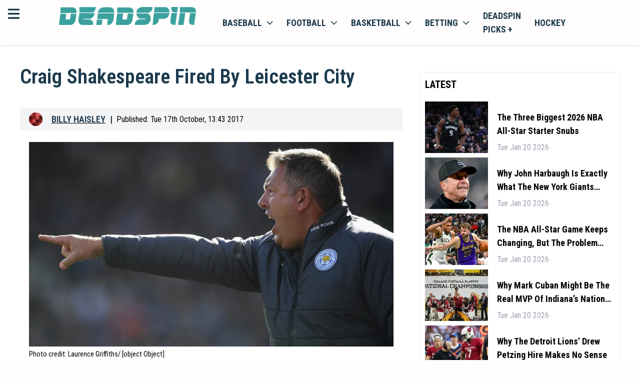

--- FILE ---
content_type: application/javascript; charset=UTF-8
request_url: https://deadspin.com/_next/static/chunks/5794-6947b0ece4b0e333.js
body_size: 36143
content:
(self.webpackChunk_N_E=self.webpackChunk_N_E||[]).push([[5794],{48620:function(e,t){t.Z={NotFoundPage:e=>({pathname:"/404",query:e}),ArticlesPage:e=>({pathname:"/[...article]",query:e}),AdsText:e=>({pathname:"/ads_test",query:e}),AuthorPagedPage:e=>({pathname:"/author/[author]/[page]",query:e}),AuthorPage1:e=>({pathname:"/author/[author]",query:e}),AuthorsList:e=>({pathname:"/author",query:e}),MlbSportsPagedPage:e=>({pathname:"/baseball/mlb/[page]",query:e}),MlbSportsPage:e=>({pathname:"/baseball/mlb",query:e}),MlbTeamTabPage:e=>({pathname:"/baseball/mlb/teams/[team]",query:e}),MlbRosterPage:e=>({pathname:"/baseball/mlb/teams/[team]/roster",query:e}),MlbSchedulePage:e=>({pathname:"/baseball/mlb/teams/[team]/schedule",query:e}),MlbStandingsPage:e=>({pathname:"/baseball/mlb/teams/[team]/standings",query:e}),MlbStatsPage:e=>({pathname:"/baseball/mlb/teams/[team]/stats",query:e}),MLBTeamsPage:e=>({pathname:"/baseball/mlb/teams",query:e}),NcaaBaseballPagedPage:e=>({pathname:"/baseball/ncaa/[page]",query:e}),NcaaPage:e=>({pathname:"/baseball/ncaa",query:e}),NbaPagedPage:e=>({pathname:"/basketball/nba/[page]",query:e}),NbaFixturesPage:e=>({pathname:"/basketball/nba/fixtures",query:e}),NbaSportsPage:e=>({pathname:"/basketball/nba",query:e}),NbaStandingsPage:e=>({pathname:"/basketball/nba/standings",query:e}),NbaTeamPage:e=>({pathname:"/basketball/nba/teams/[team]",query:e}),NbaRosterPage:e=>({pathname:"/basketball/nba/teams/[team]/roster",query:e}),NbaTeamStandingsPage:e=>({pathname:"/basketball/nba/teams/[team]/standings",query:e}),NbaStatsPage:e=>({pathname:"/basketball/nba/teams/[team]/stats",query:e}),NBATeamsPage:e=>({pathname:"/basketball/nba/teams",query:e}),NcaaBasketballPagedPage:e=>({pathname:"/basketball/ncaa/[page]",query:e}),NcaaBasketBallPage:e=>({pathname:"/basketball/ncaa",query:e}),WnbaBasketballPagedPage:e=>({pathname:"/basketball/wnba/[page]",query:e}),WnbaPage:e=>({pathname:"/basketball/wnba",query:e}),DynamicChannelPagedPage:e=>({pathname:"/c/[channel]/[page]",query:e}),DynamicChannelPage:e=>({pathname:"/c/[channel]",query:e}),ContactUs:e=>({pathname:"/contact-us",query:e}),NcaaFootballPagedPage:e=>({pathname:"/football/ncaa/[page]",query:e}),NcaaSportsPage:e=>({pathname:"/football/ncaa",query:e}),NflFootballPagedPage:e=>({pathname:"/football/nfl/[page]",query:e}),NflSportsPage:e=>({pathname:"/football/nfl",query:e}),NflTeamTabPage:e=>({pathname:"/football/nfl/teams/[team]",query:e}),NflRosterPage:e=>({pathname:"/football/nfl/teams/[team]/roster",query:e}),NflStandingsPage:e=>({pathname:"/football/nfl/teams/[team]/standings",query:e}),NflStatsPage:e=>({pathname:"/football/nfl/teams/[team]/stats",query:e}),NFLTeamsPage:e=>({pathname:"/football/nfl/teams",query:e}),NhlPagedPage:e=>({pathname:"/hockey/nhl/[page]",query:e}),NhlSportsPage:e=>({pathname:"/hockey/nhl",query:e}),NhlTeamTabPage:e=>({pathname:"/hockey/nhl/teams/[team]",query:e}),NhlRosterPage:e=>({pathname:"/hockey/nhl/teams/[team]/roster",query:e}),NhlStandingsPage:e=>({pathname:"/hockey/nhl/teams/[team]/standings",query:e}),NhlStatsPage:e=>({pathname:"/hockey/nhl/teams/[team]/stats",query:e}),NHLTeamsPage:e=>({pathname:"/hockey/nhl/teams",query:e}),Home:e=>({pathname:"/",query:e}),Latest:e=>({pathname:"/latest",query:e}),MourningAfterPagedPage:e=>({pathname:"/locker/the-mourning-after/[page]",query:e}),MourningAfterPage:e=>({pathname:"/locker/the-mourning-after",query:e}),WeighInPagedPage:e=>({pathname:"/locker/the-weigh-in/[page]",query:e}),WeighInPage:e=>({pathname:"/locker/the-weigh-in",query:e}),Match:e=>({pathname:"/match",query:e}),Rss:e=>({pathname:"/rss",query:e}),RssBaseball:e=>({pathname:"/rss/regular/baseball",query:e}),RssBasketball:e=>({pathname:"/rss/regular/basketball",query:e}),RssFootball:e=>({pathname:"/rss/regular/football",query:e}),RssHockey:e=>({pathname:"/rss/regular/hockey",query:e}),RssSoccer:e=>({pathname:"/rss/regular/soccer",query:e}),SearchPage:e=>({pathname:"/search",query:e}),Sitemap:e=>({pathname:"/sitemap.xml",query:e}),SitemapYearMonthPage:e=>({pathname:"/sitemap/[year]/[month]",query:e}),SitemapPage:e=>({pathname:"/sitemap",query:e}),SitemapByDate:e=>({pathname:"/sitemap_bydate.xml",query:e}),Sitemap_bydate_newsXml:e=>({pathname:"/sitemap_bydate_news.xml",query:e}),SitemapChannels:e=>({pathname:"/sitemap_channels.xml",query:e}),SitemapNews:e=>({pathname:"/sitemap_news.xml",query:e}),Sitemap_todayXml:e=>({pathname:"/sitemap_today.xml",query:e}),WWCSoccerPagedPage:e=>({pathname:"/soccer/womens-world-cup/[page]",query:e}),WomensWorldCupPage:e=>({pathname:"/soccer/womens-world-cup",query:e}),SoftballNcaaPagedPage:e=>({pathname:"/softball/ncaa/[page]",query:e}),NcaaSoftballPage:e=>({pathname:"/softball/ncaa",query:e}),CategoryPagedPage:e=>({pathname:"/tag/[category]/[page]",query:e}),CategoryPage:e=>({pathname:"/tag/[category]",query:e}),BoxingPagedPage:e=>({pathname:"/the-fights/boxing/[page]",query:e}),BoxingPage:e=>({pathname:"/the-fights/boxing",query:e}),MMAPagedPage:e=>({pathname:"/the-fights/mma/[page]",query:e}),MMAPage:e=>({pathname:"/the-fights/mma",query:e}),WhereToWatch2:e=>({pathname:"/where-to-watch",query:e}),MatchPageVersionTwo:e=>({pathname:"/where-to-watch/match/match_page",query:e}),WhereToWatch2MlbMatchBoxScorePage:e=>({pathname:"/where-to-watch/match/mlb/[slug]/box-score",query:e}),WhereToWatch2MlbMatchIndexPage:e=>({pathname:"/where-to-watch/match/mlb/[slug]",query:e}),WhereToWatch2MlbMatchPlayByPlayPage:e=>({pathname:"/where-to-watch/match/mlb/[slug]/play-by-play",query:e}),WhereToWatch2MlbMatchTeamStatsPage:e=>({pathname:"/where-to-watch/match/mlb/[slug]/team-stats",query:e}),WhereToWatch2NbaMatchBoxScorePage:e=>({pathname:"/where-to-watch/match/nba/[slug]/box-score",query:e}),WhereToWatch2NbaMatchIndexPage:e=>({pathname:"/where-to-watch/match/nba/[slug]",query:e}),WhereToWatch2NbaMatchPlayByPlayPage:e=>({pathname:"/where-to-watch/match/nba/[slug]/play-by-play",query:e}),WhereToWatch2NbaMatchTeamStatsPage:e=>({pathname:"/where-to-watch/match/nba/[slug]/team-stats",query:e}),WhereToWatch2NbaBoxScorePage:e=>({pathname:"/where-to-watch/match/nba/box-score",query:e}),WhereToWatch2NflMatchBoxScorePage:e=>({pathname:"/where-to-watch/match/nfl/[slug]/box-score",query:e}),WhereToWatch2NflGamecast:e=>({pathname:"/where-to-watch/match/nfl/[slug]",query:e}),WhereToWatch2NflMatchPlayByPlayPage:e=>({pathname:"/where-to-watch/match/nfl/[slug]/play-by-play",query:e}),WhereToWatch2NflMatchTeamStatsPage:e=>({pathname:"/where-to-watch/match/nfl/[slug]/team-stats",query:e}),WhereToWatch2NhlMatchBoxScorePage:e=>({pathname:"/where-to-watch/match/nhl/[slug]/box-score",query:e}),WhereToWatch2NhlMatchIndexPage:e=>({pathname:"/where-to-watch/match/nhl/[slug]",query:e}),WhereToWatch2NhlMatchPlayByPlayPage:e=>({pathname:"/where-to-watch/match/nhl/[slug]/play-by-play",query:e}),WhereToWatch2NhlMatchTeamStatsPage:e=>({pathname:"/where-to-watch/match/nhl/[slug]/team-stats",query:e}),WhereToWatch2NhlBoxScorePage:e=>({pathname:"/where-to-watch/match/nhl/box-score",query:e}),WhereToWatch2Tomorrow:e=>({pathname:"/where-to-watch/tomorrow",query:e})}},99603:function(e,t,n){"use strict";function ownKeys(e,t){var n=Object.keys(e);if(Object.getOwnPropertySymbols){var a=Object.getOwnPropertySymbols(e);t&&(a=a.filter(function(t){return Object.getOwnPropertyDescriptor(e,t).enumerable})),n.push.apply(n,a)}return n}function _objectSpread2(e){for(var t=1;t<arguments.length;t++){var n=null!=arguments[t]?arguments[t]:{};t%2?ownKeys(Object(n),!0).forEach(function(t){_defineProperty(e,t,n[t])}):Object.getOwnPropertyDescriptors?Object.defineProperties(e,Object.getOwnPropertyDescriptors(n)):ownKeys(Object(n)).forEach(function(t){Object.defineProperty(e,t,Object.getOwnPropertyDescriptor(n,t))})}return e}function _typeof(e){return(_typeof="function"==typeof Symbol&&"symbol"==typeof Symbol.iterator?function(e){return typeof e}:function(e){return e&&"function"==typeof Symbol&&e.constructor===Symbol&&e!==Symbol.prototype?"symbol":typeof e})(e)}function _defineProperties(e,t){for(var n=0;n<t.length;n++){var a=t[n];a.enumerable=a.enumerable||!1,a.configurable=!0,"value"in a&&(a.writable=!0),Object.defineProperty(e,a.key,a)}}function _defineProperty(e,t,n){return t in e?Object.defineProperty(e,t,{value:n,enumerable:!0,configurable:!0,writable:!0}):e[t]=n,e}function _slicedToArray(e,t){return function(e){if(Array.isArray(e))return e}(e)||function(e,t){var n,a,r=null==e?null:"undefined"!=typeof Symbol&&e[Symbol.iterator]||e["@@iterator"];if(null!=r){var i=[],o=!0,s=!1;try{for(r=r.call(e);!(o=(n=r.next()).done)&&(i.push(n.value),!t||i.length!==t);o=!0);}catch(e){s=!0,a=e}finally{try{o||null==r.return||r.return()}finally{if(s)throw a}}return i}}(e,t)||_unsupportedIterableToArray(e,t)||function(){throw TypeError("Invalid attempt to destructure non-iterable instance.\nIn order to be iterable, non-array objects must have a [Symbol.iterator]() method.")}()}function _toConsumableArray(e){return function(e){if(Array.isArray(e))return _arrayLikeToArray(e)}(e)||function(e){if("undefined"!=typeof Symbol&&null!=e[Symbol.iterator]||null!=e["@@iterator"])return Array.from(e)}(e)||_unsupportedIterableToArray(e)||function(){throw TypeError("Invalid attempt to spread non-iterable instance.\nIn order to be iterable, non-array objects must have a [Symbol.iterator]() method.")}()}function _unsupportedIterableToArray(e,t){if(e){if("string"==typeof e)return _arrayLikeToArray(e,t);var n=Object.prototype.toString.call(e).slice(8,-1);if("Object"===n&&e.constructor&&(n=e.constructor.name),"Map"===n||"Set"===n)return Array.from(e);if("Arguments"===n||/^(?:Ui|I)nt(?:8|16|32)(?:Clamped)?Array$/.test(n))return _arrayLikeToArray(e,t)}}function _arrayLikeToArray(e,t){(null==t||t>e.length)&&(t=e.length);for(var n=0,a=Array(t);n<t;n++)a[n]=e[n];return a}n.d(t,{G:function(){return eY}});var a,r,i,o,s,l,c,f,noop=function(){},u={},d={},m=null,p={mark:noop,measure:noop};try{"undefined"!=typeof window&&(u=window),"undefined"!=typeof document&&(d=document),"undefined"!=typeof MutationObserver&&(m=MutationObserver),"undefined"!=typeof performance&&(p=performance)}catch(e){}var h=(u.navigator||{}).userAgent,g=void 0===h?"":h,b=u,y=d,v=m,x=p;b.document;var k=!!y.documentElement&&!!y.head&&"function"==typeof y.addEventListener&&"function"==typeof y.createElement,w=~g.indexOf("MSIE")||~g.indexOf("Trident/"),P="___FONT_AWESOME___",S="svg-inline--fa",C="data-fa-i2svg",A="data-fa-pseudo-element",T="data-prefix",_="data-icon",E="fontawesome-i2svg",O=["HTML","HEAD","STYLE","SCRIPT"],N=function(){try{return!0}catch(e){return!1}}(),j="classic",I="sharp",M=[j,I];function familyProxy(e){return new Proxy(e,{get:function(e,t){return t in e?e[t]:e[j]}})}var R=familyProxy((_defineProperty(a={},j,{fa:"solid",fas:"solid","fa-solid":"solid",far:"regular","fa-regular":"regular",fal:"light","fa-light":"light",fat:"thin","fa-thin":"thin",fad:"duotone","fa-duotone":"duotone",fab:"brands","fa-brands":"brands",fak:"kit",fakd:"kit","fa-kit":"kit","fa-kit-duotone":"kit"}),_defineProperty(a,I,{fa:"solid",fass:"solid","fa-solid":"solid",fasr:"regular","fa-regular":"regular",fasl:"light","fa-light":"light",fast:"thin","fa-thin":"thin"}),a)),L=familyProxy((_defineProperty(r={},j,{solid:"fas",regular:"far",light:"fal",thin:"fat",duotone:"fad",brands:"fab",kit:"fak"}),_defineProperty(r,I,{solid:"fass",regular:"fasr",light:"fasl",thin:"fast"}),r)),D=familyProxy((_defineProperty(i={},j,{fab:"fa-brands",fad:"fa-duotone",fak:"fa-kit",fal:"fa-light",far:"fa-regular",fas:"fa-solid",fat:"fa-thin"}),_defineProperty(i,I,{fass:"fa-solid",fasr:"fa-regular",fasl:"fa-light",fast:"fa-thin"}),i)),z=familyProxy((_defineProperty(o={},j,{"fa-brands":"fab","fa-duotone":"fad","fa-kit":"fak","fa-light":"fal","fa-regular":"far","fa-solid":"fas","fa-thin":"fat"}),_defineProperty(o,I,{"fa-solid":"fass","fa-regular":"fasr","fa-light":"fasl","fa-thin":"fast"}),o)),F=/fa(s|r|l|t|d|b|k|ss|sr|sl|st)?[\-\ ]/,W="fa-layers-text",H=/Font ?Awesome ?([56 ]*)(Solid|Regular|Light|Thin|Duotone|Brands|Free|Pro|Sharp|Kit)?.*/i,U=familyProxy((_defineProperty(s={},j,{900:"fas",400:"far",normal:"far",300:"fal",100:"fat"}),_defineProperty(s,I,{900:"fass",400:"fasr",300:"fasl",100:"fast"}),s)),B=[1,2,3,4,5,6,7,8,9,10],Y=B.concat([11,12,13,14,15,16,17,18,19,20]),V=["class","data-prefix","data-icon","data-fa-transform","data-fa-mask"],q={GROUP:"duotone-group",SWAP_OPACITY:"swap-opacity",PRIMARY:"primary",SECONDARY:"secondary"},G=new Set;Object.keys(L[j]).map(G.add.bind(G)),Object.keys(L[I]).map(G.add.bind(G));var X=[].concat(M,_toConsumableArray(G),["2xs","xs","sm","lg","xl","2xl","beat","border","fade","beat-fade","bounce","flip-both","flip-horizontal","flip-vertical","flip","fw","inverse","layers-counter","layers-text","layers","li","pull-left","pull-right","pulse","rotate-180","rotate-270","rotate-90","rotate-by","shake","spin-pulse","spin-reverse","spin","stack-1x","stack-2x","stack","ul",q.GROUP,q.SWAP_OPACITY,q.PRIMARY,q.SECONDARY]).concat(B.map(function(e){return"".concat(e,"x")})).concat(Y.map(function(e){return"w-".concat(e)})),K=b.FontAwesomeConfig||{};y&&"function"==typeof y.querySelector&&[["data-family-prefix","familyPrefix"],["data-css-prefix","cssPrefix"],["data-family-default","familyDefault"],["data-style-default","styleDefault"],["data-replacement-class","replacementClass"],["data-auto-replace-svg","autoReplaceSvg"],["data-auto-add-css","autoAddCss"],["data-auto-a11y","autoA11y"],["data-search-pseudo-elements","searchPseudoElements"],["data-observe-mutations","observeMutations"],["data-mutate-approach","mutateApproach"],["data-keep-original-source","keepOriginalSource"],["data-measure-performance","measurePerformance"],["data-show-missing-icons","showMissingIcons"]].forEach(function(e){var t,n=_slicedToArray(e,2),a=n[0],r=n[1],i=""===(t=function(e){var t=y.querySelector("script["+e+"]");if(t)return t.getAttribute(e)}(a))||"false"!==t&&("true"===t||t);null!=i&&(K[r]=i)});var $={styleDefault:"solid",familyDefault:"classic",cssPrefix:"fa",replacementClass:S,autoReplaceSvg:!0,autoAddCss:!0,autoA11y:!0,searchPseudoElements:!1,observeMutations:!0,mutateApproach:"async",keepOriginalSource:!0,measurePerformance:!1,showMissingIcons:!0};K.familyPrefix&&(K.cssPrefix=K.familyPrefix);var Z=_objectSpread2(_objectSpread2({},$),K);Z.autoReplaceSvg||(Z.observeMutations=!1);var Q={};Object.keys($).forEach(function(e){Object.defineProperty(Q,e,{enumerable:!0,set:function(t){Z[e]=t,J.forEach(function(e){return e(Q)})},get:function(){return Z[e]}})}),Object.defineProperty(Q,"familyPrefix",{enumerable:!0,set:function(e){Z.cssPrefix=e,J.forEach(function(e){return e(Q)})},get:function(){return Z.cssPrefix}}),b.FontAwesomeConfig=Q;var J=[],ee={size:16,x:0,y:0,rotate:0,flipX:!1,flipY:!1};function nextUniqueId(){for(var e=12,t="";e-- >0;)t+="0123456789abcdefghijklmnopqrstuvwxyzABCDEFGHIJKLMNOPQRSTUVWXYZ"[62*Math.random()|0];return t}function toArray(e){for(var t=[],n=(e||[]).length>>>0;n--;)t[n]=e[n];return t}function classArray(e){return e.classList?toArray(e.classList):(e.getAttribute("class")||"").split(" ").filter(function(e){return e})}function htmlEscape(e){return"".concat(e).replace(/&/g,"&amp;").replace(/"/g,"&quot;").replace(/'/g,"&#39;").replace(/</g,"&lt;").replace(/>/g,"&gt;")}function joinStyles(e){return Object.keys(e||{}).reduce(function(t,n){return t+"".concat(n,": ").concat(e[n].trim(),";")},"")}function transformIsMeaningful(e){return e.size!==ee.size||e.x!==ee.x||e.y!==ee.y||e.rotate!==ee.rotate||e.flipX||e.flipY}function css(){var e=Q.cssPrefix,t=Q.replacementClass,n=':root, :host {\n  --fa-font-solid: normal 900 1em/1 "Font Awesome 6 Solid";\n  --fa-font-regular: normal 400 1em/1 "Font Awesome 6 Regular";\n  --fa-font-light: normal 300 1em/1 "Font Awesome 6 Light";\n  --fa-font-thin: normal 100 1em/1 "Font Awesome 6 Thin";\n  --fa-font-duotone: normal 900 1em/1 "Font Awesome 6 Duotone";\n  --fa-font-sharp-solid: normal 900 1em/1 "Font Awesome 6 Sharp";\n  --fa-font-sharp-regular: normal 400 1em/1 "Font Awesome 6 Sharp";\n  --fa-font-sharp-light: normal 300 1em/1 "Font Awesome 6 Sharp";\n  --fa-font-sharp-thin: normal 100 1em/1 "Font Awesome 6 Sharp";\n  --fa-font-brands: normal 400 1em/1 "Font Awesome 6 Brands";\n}\n\nsvg:not(:root).svg-inline--fa, svg:not(:host).svg-inline--fa {\n  overflow: visible;\n  box-sizing: content-box;\n}\n\n.svg-inline--fa {\n  display: var(--fa-display, inline-block);\n  height: 1em;\n  overflow: visible;\n  vertical-align: -0.125em;\n}\n.svg-inline--fa.fa-2xs {\n  vertical-align: 0.1em;\n}\n.svg-inline--fa.fa-xs {\n  vertical-align: 0em;\n}\n.svg-inline--fa.fa-sm {\n  vertical-align: -0.0714285705em;\n}\n.svg-inline--fa.fa-lg {\n  vertical-align: -0.2em;\n}\n.svg-inline--fa.fa-xl {\n  vertical-align: -0.25em;\n}\n.svg-inline--fa.fa-2xl {\n  vertical-align: -0.3125em;\n}\n.svg-inline--fa.fa-pull-left {\n  margin-right: var(--fa-pull-margin, 0.3em);\n  width: auto;\n}\n.svg-inline--fa.fa-pull-right {\n  margin-left: var(--fa-pull-margin, 0.3em);\n  width: auto;\n}\n.svg-inline--fa.fa-li {\n  width: var(--fa-li-width, 2em);\n  top: 0.25em;\n}\n.svg-inline--fa.fa-fw {\n  width: var(--fa-fw-width, 1.25em);\n}\n\n.fa-layers svg.svg-inline--fa {\n  bottom: 0;\n  left: 0;\n  margin: auto;\n  position: absolute;\n  right: 0;\n  top: 0;\n}\n\n.fa-layers-counter, .fa-layers-text {\n  display: inline-block;\n  position: absolute;\n  text-align: center;\n}\n\n.fa-layers {\n  display: inline-block;\n  height: 1em;\n  position: relative;\n  text-align: center;\n  vertical-align: -0.125em;\n  width: 1em;\n}\n.fa-layers svg.svg-inline--fa {\n  -webkit-transform-origin: center center;\n          transform-origin: center center;\n}\n\n.fa-layers-text {\n  left: 50%;\n  top: 50%;\n  -webkit-transform: translate(-50%, -50%);\n          transform: translate(-50%, -50%);\n  -webkit-transform-origin: center center;\n          transform-origin: center center;\n}\n\n.fa-layers-counter {\n  background-color: var(--fa-counter-background-color, #ff253a);\n  border-radius: var(--fa-counter-border-radius, 1em);\n  box-sizing: border-box;\n  color: var(--fa-inverse, #fff);\n  line-height: var(--fa-counter-line-height, 1);\n  max-width: var(--fa-counter-max-width, 5em);\n  min-width: var(--fa-counter-min-width, 1.5em);\n  overflow: hidden;\n  padding: var(--fa-counter-padding, 0.25em 0.5em);\n  right: var(--fa-right, 0);\n  text-overflow: ellipsis;\n  top: var(--fa-top, 0);\n  -webkit-transform: scale(var(--fa-counter-scale, 0.25));\n          transform: scale(var(--fa-counter-scale, 0.25));\n  -webkit-transform-origin: top right;\n          transform-origin: top right;\n}\n\n.fa-layers-bottom-right {\n  bottom: var(--fa-bottom, 0);\n  right: var(--fa-right, 0);\n  top: auto;\n  -webkit-transform: scale(var(--fa-layers-scale, 0.25));\n          transform: scale(var(--fa-layers-scale, 0.25));\n  -webkit-transform-origin: bottom right;\n          transform-origin: bottom right;\n}\n\n.fa-layers-bottom-left {\n  bottom: var(--fa-bottom, 0);\n  left: var(--fa-left, 0);\n  right: auto;\n  top: auto;\n  -webkit-transform: scale(var(--fa-layers-scale, 0.25));\n          transform: scale(var(--fa-layers-scale, 0.25));\n  -webkit-transform-origin: bottom left;\n          transform-origin: bottom left;\n}\n\n.fa-layers-top-right {\n  top: var(--fa-top, 0);\n  right: var(--fa-right, 0);\n  -webkit-transform: scale(var(--fa-layers-scale, 0.25));\n          transform: scale(var(--fa-layers-scale, 0.25));\n  -webkit-transform-origin: top right;\n          transform-origin: top right;\n}\n\n.fa-layers-top-left {\n  left: var(--fa-left, 0);\n  right: auto;\n  top: var(--fa-top, 0);\n  -webkit-transform: scale(var(--fa-layers-scale, 0.25));\n          transform: scale(var(--fa-layers-scale, 0.25));\n  -webkit-transform-origin: top left;\n          transform-origin: top left;\n}\n\n.fa-1x {\n  font-size: 1em;\n}\n\n.fa-2x {\n  font-size: 2em;\n}\n\n.fa-3x {\n  font-size: 3em;\n}\n\n.fa-4x {\n  font-size: 4em;\n}\n\n.fa-5x {\n  font-size: 5em;\n}\n\n.fa-6x {\n  font-size: 6em;\n}\n\n.fa-7x {\n  font-size: 7em;\n}\n\n.fa-8x {\n  font-size: 8em;\n}\n\n.fa-9x {\n  font-size: 9em;\n}\n\n.fa-10x {\n  font-size: 10em;\n}\n\n.fa-2xs {\n  font-size: 0.625em;\n  line-height: 0.1em;\n  vertical-align: 0.225em;\n}\n\n.fa-xs {\n  font-size: 0.75em;\n  line-height: 0.0833333337em;\n  vertical-align: 0.125em;\n}\n\n.fa-sm {\n  font-size: 0.875em;\n  line-height: 0.0714285718em;\n  vertical-align: 0.0535714295em;\n}\n\n.fa-lg {\n  font-size: 1.25em;\n  line-height: 0.05em;\n  vertical-align: -0.075em;\n}\n\n.fa-xl {\n  font-size: 1.5em;\n  line-height: 0.0416666682em;\n  vertical-align: -0.125em;\n}\n\n.fa-2xl {\n  font-size: 2em;\n  line-height: 0.03125em;\n  vertical-align: -0.1875em;\n}\n\n.fa-fw {\n  text-align: center;\n  width: 1.25em;\n}\n\n.fa-ul {\n  list-style-type: none;\n  margin-left: var(--fa-li-margin, 2.5em);\n  padding-left: 0;\n}\n.fa-ul > li {\n  position: relative;\n}\n\n.fa-li {\n  left: calc(var(--fa-li-width, 2em) * -1);\n  position: absolute;\n  text-align: center;\n  width: var(--fa-li-width, 2em);\n  line-height: inherit;\n}\n\n.fa-border {\n  border-color: var(--fa-border-color, #eee);\n  border-radius: var(--fa-border-radius, 0.1em);\n  border-style: var(--fa-border-style, solid);\n  border-width: var(--fa-border-width, 0.08em);\n  padding: var(--fa-border-padding, 0.2em 0.25em 0.15em);\n}\n\n.fa-pull-left {\n  float: left;\n  margin-right: var(--fa-pull-margin, 0.3em);\n}\n\n.fa-pull-right {\n  float: right;\n  margin-left: var(--fa-pull-margin, 0.3em);\n}\n\n.fa-beat {\n  -webkit-animation-name: fa-beat;\n          animation-name: fa-beat;\n  -webkit-animation-delay: var(--fa-animation-delay, 0s);\n          animation-delay: var(--fa-animation-delay, 0s);\n  -webkit-animation-direction: var(--fa-animation-direction, normal);\n          animation-direction: var(--fa-animation-direction, normal);\n  -webkit-animation-duration: var(--fa-animation-duration, 1s);\n          animation-duration: var(--fa-animation-duration, 1s);\n  -webkit-animation-iteration-count: var(--fa-animation-iteration-count, infinite);\n          animation-iteration-count: var(--fa-animation-iteration-count, infinite);\n  -webkit-animation-timing-function: var(--fa-animation-timing, ease-in-out);\n          animation-timing-function: var(--fa-animation-timing, ease-in-out);\n}\n\n.fa-bounce {\n  -webkit-animation-name: fa-bounce;\n          animation-name: fa-bounce;\n  -webkit-animation-delay: var(--fa-animation-delay, 0s);\n          animation-delay: var(--fa-animation-delay, 0s);\n  -webkit-animation-direction: var(--fa-animation-direction, normal);\n          animation-direction: var(--fa-animation-direction, normal);\n  -webkit-animation-duration: var(--fa-animation-duration, 1s);\n          animation-duration: var(--fa-animation-duration, 1s);\n  -webkit-animation-iteration-count: var(--fa-animation-iteration-count, infinite);\n          animation-iteration-count: var(--fa-animation-iteration-count, infinite);\n  -webkit-animation-timing-function: var(--fa-animation-timing, cubic-bezier(0.28, 0.84, 0.42, 1));\n          animation-timing-function: var(--fa-animation-timing, cubic-bezier(0.28, 0.84, 0.42, 1));\n}\n\n.fa-fade {\n  -webkit-animation-name: fa-fade;\n          animation-name: fa-fade;\n  -webkit-animation-delay: var(--fa-animation-delay, 0s);\n          animation-delay: var(--fa-animation-delay, 0s);\n  -webkit-animation-direction: var(--fa-animation-direction, normal);\n          animation-direction: var(--fa-animation-direction, normal);\n  -webkit-animation-duration: var(--fa-animation-duration, 1s);\n          animation-duration: var(--fa-animation-duration, 1s);\n  -webkit-animation-iteration-count: var(--fa-animation-iteration-count, infinite);\n          animation-iteration-count: var(--fa-animation-iteration-count, infinite);\n  -webkit-animation-timing-function: var(--fa-animation-timing, cubic-bezier(0.4, 0, 0.6, 1));\n          animation-timing-function: var(--fa-animation-timing, cubic-bezier(0.4, 0, 0.6, 1));\n}\n\n.fa-beat-fade {\n  -webkit-animation-name: fa-beat-fade;\n          animation-name: fa-beat-fade;\n  -webkit-animation-delay: var(--fa-animation-delay, 0s);\n          animation-delay: var(--fa-animation-delay, 0s);\n  -webkit-animation-direction: var(--fa-animation-direction, normal);\n          animation-direction: var(--fa-animation-direction, normal);\n  -webkit-animation-duration: var(--fa-animation-duration, 1s);\n          animation-duration: var(--fa-animation-duration, 1s);\n  -webkit-animation-iteration-count: var(--fa-animation-iteration-count, infinite);\n          animation-iteration-count: var(--fa-animation-iteration-count, infinite);\n  -webkit-animation-timing-function: var(--fa-animation-timing, cubic-bezier(0.4, 0, 0.6, 1));\n          animation-timing-function: var(--fa-animation-timing, cubic-bezier(0.4, 0, 0.6, 1));\n}\n\n.fa-flip {\n  -webkit-animation-name: fa-flip;\n          animation-name: fa-flip;\n  -webkit-animation-delay: var(--fa-animation-delay, 0s);\n          animation-delay: var(--fa-animation-delay, 0s);\n  -webkit-animation-direction: var(--fa-animation-direction, normal);\n          animation-direction: var(--fa-animation-direction, normal);\n  -webkit-animation-duration: var(--fa-animation-duration, 1s);\n          animation-duration: var(--fa-animation-duration, 1s);\n  -webkit-animation-iteration-count: var(--fa-animation-iteration-count, infinite);\n          animation-iteration-count: var(--fa-animation-iteration-count, infinite);\n  -webkit-animation-timing-function: var(--fa-animation-timing, ease-in-out);\n          animation-timing-function: var(--fa-animation-timing, ease-in-out);\n}\n\n.fa-shake {\n  -webkit-animation-name: fa-shake;\n          animation-name: fa-shake;\n  -webkit-animation-delay: var(--fa-animation-delay, 0s);\n          animation-delay: var(--fa-animation-delay, 0s);\n  -webkit-animation-direction: var(--fa-animation-direction, normal);\n          animation-direction: var(--fa-animation-direction, normal);\n  -webkit-animation-duration: var(--fa-animation-duration, 1s);\n          animation-duration: var(--fa-animation-duration, 1s);\n  -webkit-animation-iteration-count: var(--fa-animation-iteration-count, infinite);\n          animation-iteration-count: var(--fa-animation-iteration-count, infinite);\n  -webkit-animation-timing-function: var(--fa-animation-timing, linear);\n          animation-timing-function: var(--fa-animation-timing, linear);\n}\n\n.fa-spin {\n  -webkit-animation-name: fa-spin;\n          animation-name: fa-spin;\n  -webkit-animation-delay: var(--fa-animation-delay, 0s);\n          animation-delay: var(--fa-animation-delay, 0s);\n  -webkit-animation-direction: var(--fa-animation-direction, normal);\n          animation-direction: var(--fa-animation-direction, normal);\n  -webkit-animation-duration: var(--fa-animation-duration, 2s);\n          animation-duration: var(--fa-animation-duration, 2s);\n  -webkit-animation-iteration-count: var(--fa-animation-iteration-count, infinite);\n          animation-iteration-count: var(--fa-animation-iteration-count, infinite);\n  -webkit-animation-timing-function: var(--fa-animation-timing, linear);\n          animation-timing-function: var(--fa-animation-timing, linear);\n}\n\n.fa-spin-reverse {\n  --fa-animation-direction: reverse;\n}\n\n.fa-pulse,\n.fa-spin-pulse {\n  -webkit-animation-name: fa-spin;\n          animation-name: fa-spin;\n  -webkit-animation-direction: var(--fa-animation-direction, normal);\n          animation-direction: var(--fa-animation-direction, normal);\n  -webkit-animation-duration: var(--fa-animation-duration, 1s);\n          animation-duration: var(--fa-animation-duration, 1s);\n  -webkit-animation-iteration-count: var(--fa-animation-iteration-count, infinite);\n          animation-iteration-count: var(--fa-animation-iteration-count, infinite);\n  -webkit-animation-timing-function: var(--fa-animation-timing, steps(8));\n          animation-timing-function: var(--fa-animation-timing, steps(8));\n}\n\n@media (prefers-reduced-motion: reduce) {\n  .fa-beat,\n.fa-bounce,\n.fa-fade,\n.fa-beat-fade,\n.fa-flip,\n.fa-pulse,\n.fa-shake,\n.fa-spin,\n.fa-spin-pulse {\n    -webkit-animation-delay: -1ms;\n            animation-delay: -1ms;\n    -webkit-animation-duration: 1ms;\n            animation-duration: 1ms;\n    -webkit-animation-iteration-count: 1;\n            animation-iteration-count: 1;\n    -webkit-transition-delay: 0s;\n            transition-delay: 0s;\n    -webkit-transition-duration: 0s;\n            transition-duration: 0s;\n  }\n}\n@-webkit-keyframes fa-beat {\n  0%, 90% {\n    -webkit-transform: scale(1);\n            transform: scale(1);\n  }\n  45% {\n    -webkit-transform: scale(var(--fa-beat-scale, 1.25));\n            transform: scale(var(--fa-beat-scale, 1.25));\n  }\n}\n@keyframes fa-beat {\n  0%, 90% {\n    -webkit-transform: scale(1);\n            transform: scale(1);\n  }\n  45% {\n    -webkit-transform: scale(var(--fa-beat-scale, 1.25));\n            transform: scale(var(--fa-beat-scale, 1.25));\n  }\n}\n@-webkit-keyframes fa-bounce {\n  0% {\n    -webkit-transform: scale(1, 1) translateY(0);\n            transform: scale(1, 1) translateY(0);\n  }\n  10% {\n    -webkit-transform: scale(var(--fa-bounce-start-scale-x, 1.1), var(--fa-bounce-start-scale-y, 0.9)) translateY(0);\n            transform: scale(var(--fa-bounce-start-scale-x, 1.1), var(--fa-bounce-start-scale-y, 0.9)) translateY(0);\n  }\n  30% {\n    -webkit-transform: scale(var(--fa-bounce-jump-scale-x, 0.9), var(--fa-bounce-jump-scale-y, 1.1)) translateY(var(--fa-bounce-height, -0.5em));\n            transform: scale(var(--fa-bounce-jump-scale-x, 0.9), var(--fa-bounce-jump-scale-y, 1.1)) translateY(var(--fa-bounce-height, -0.5em));\n  }\n  50% {\n    -webkit-transform: scale(var(--fa-bounce-land-scale-x, 1.05), var(--fa-bounce-land-scale-y, 0.95)) translateY(0);\n            transform: scale(var(--fa-bounce-land-scale-x, 1.05), var(--fa-bounce-land-scale-y, 0.95)) translateY(0);\n  }\n  57% {\n    -webkit-transform: scale(1, 1) translateY(var(--fa-bounce-rebound, -0.125em));\n            transform: scale(1, 1) translateY(var(--fa-bounce-rebound, -0.125em));\n  }\n  64% {\n    -webkit-transform: scale(1, 1) translateY(0);\n            transform: scale(1, 1) translateY(0);\n  }\n  100% {\n    -webkit-transform: scale(1, 1) translateY(0);\n            transform: scale(1, 1) translateY(0);\n  }\n}\n@keyframes fa-bounce {\n  0% {\n    -webkit-transform: scale(1, 1) translateY(0);\n            transform: scale(1, 1) translateY(0);\n  }\n  10% {\n    -webkit-transform: scale(var(--fa-bounce-start-scale-x, 1.1), var(--fa-bounce-start-scale-y, 0.9)) translateY(0);\n            transform: scale(var(--fa-bounce-start-scale-x, 1.1), var(--fa-bounce-start-scale-y, 0.9)) translateY(0);\n  }\n  30% {\n    -webkit-transform: scale(var(--fa-bounce-jump-scale-x, 0.9), var(--fa-bounce-jump-scale-y, 1.1)) translateY(var(--fa-bounce-height, -0.5em));\n            transform: scale(var(--fa-bounce-jump-scale-x, 0.9), var(--fa-bounce-jump-scale-y, 1.1)) translateY(var(--fa-bounce-height, -0.5em));\n  }\n  50% {\n    -webkit-transform: scale(var(--fa-bounce-land-scale-x, 1.05), var(--fa-bounce-land-scale-y, 0.95)) translateY(0);\n            transform: scale(var(--fa-bounce-land-scale-x, 1.05), var(--fa-bounce-land-scale-y, 0.95)) translateY(0);\n  }\n  57% {\n    -webkit-transform: scale(1, 1) translateY(var(--fa-bounce-rebound, -0.125em));\n            transform: scale(1, 1) translateY(var(--fa-bounce-rebound, -0.125em));\n  }\n  64% {\n    -webkit-transform: scale(1, 1) translateY(0);\n            transform: scale(1, 1) translateY(0);\n  }\n  100% {\n    -webkit-transform: scale(1, 1) translateY(0);\n            transform: scale(1, 1) translateY(0);\n  }\n}\n@-webkit-keyframes fa-fade {\n  50% {\n    opacity: var(--fa-fade-opacity, 0.4);\n  }\n}\n@keyframes fa-fade {\n  50% {\n    opacity: var(--fa-fade-opacity, 0.4);\n  }\n}\n@-webkit-keyframes fa-beat-fade {\n  0%, 100% {\n    opacity: var(--fa-beat-fade-opacity, 0.4);\n    -webkit-transform: scale(1);\n            transform: scale(1);\n  }\n  50% {\n    opacity: 1;\n    -webkit-transform: scale(var(--fa-beat-fade-scale, 1.125));\n            transform: scale(var(--fa-beat-fade-scale, 1.125));\n  }\n}\n@keyframes fa-beat-fade {\n  0%, 100% {\n    opacity: var(--fa-beat-fade-opacity, 0.4);\n    -webkit-transform: scale(1);\n            transform: scale(1);\n  }\n  50% {\n    opacity: 1;\n    -webkit-transform: scale(var(--fa-beat-fade-scale, 1.125));\n            transform: scale(var(--fa-beat-fade-scale, 1.125));\n  }\n}\n@-webkit-keyframes fa-flip {\n  50% {\n    -webkit-transform: rotate3d(var(--fa-flip-x, 0), var(--fa-flip-y, 1), var(--fa-flip-z, 0), var(--fa-flip-angle, -180deg));\n            transform: rotate3d(var(--fa-flip-x, 0), var(--fa-flip-y, 1), var(--fa-flip-z, 0), var(--fa-flip-angle, -180deg));\n  }\n}\n@keyframes fa-flip {\n  50% {\n    -webkit-transform: rotate3d(var(--fa-flip-x, 0), var(--fa-flip-y, 1), var(--fa-flip-z, 0), var(--fa-flip-angle, -180deg));\n            transform: rotate3d(var(--fa-flip-x, 0), var(--fa-flip-y, 1), var(--fa-flip-z, 0), var(--fa-flip-angle, -180deg));\n  }\n}\n@-webkit-keyframes fa-shake {\n  0% {\n    -webkit-transform: rotate(-15deg);\n            transform: rotate(-15deg);\n  }\n  4% {\n    -webkit-transform: rotate(15deg);\n            transform: rotate(15deg);\n  }\n  8%, 24% {\n    -webkit-transform: rotate(-18deg);\n            transform: rotate(-18deg);\n  }\n  12%, 28% {\n    -webkit-transform: rotate(18deg);\n            transform: rotate(18deg);\n  }\n  16% {\n    -webkit-transform: rotate(-22deg);\n            transform: rotate(-22deg);\n  }\n  20% {\n    -webkit-transform: rotate(22deg);\n            transform: rotate(22deg);\n  }\n  32% {\n    -webkit-transform: rotate(-12deg);\n            transform: rotate(-12deg);\n  }\n  36% {\n    -webkit-transform: rotate(12deg);\n            transform: rotate(12deg);\n  }\n  40%, 100% {\n    -webkit-transform: rotate(0deg);\n            transform: rotate(0deg);\n  }\n}\n@keyframes fa-shake {\n  0% {\n    -webkit-transform: rotate(-15deg);\n            transform: rotate(-15deg);\n  }\n  4% {\n    -webkit-transform: rotate(15deg);\n            transform: rotate(15deg);\n  }\n  8%, 24% {\n    -webkit-transform: rotate(-18deg);\n            transform: rotate(-18deg);\n  }\n  12%, 28% {\n    -webkit-transform: rotate(18deg);\n            transform: rotate(18deg);\n  }\n  16% {\n    -webkit-transform: rotate(-22deg);\n            transform: rotate(-22deg);\n  }\n  20% {\n    -webkit-transform: rotate(22deg);\n            transform: rotate(22deg);\n  }\n  32% {\n    -webkit-transform: rotate(-12deg);\n            transform: rotate(-12deg);\n  }\n  36% {\n    -webkit-transform: rotate(12deg);\n            transform: rotate(12deg);\n  }\n  40%, 100% {\n    -webkit-transform: rotate(0deg);\n            transform: rotate(0deg);\n  }\n}\n@-webkit-keyframes fa-spin {\n  0% {\n    -webkit-transform: rotate(0deg);\n            transform: rotate(0deg);\n  }\n  100% {\n    -webkit-transform: rotate(360deg);\n            transform: rotate(360deg);\n  }\n}\n@keyframes fa-spin {\n  0% {\n    -webkit-transform: rotate(0deg);\n            transform: rotate(0deg);\n  }\n  100% {\n    -webkit-transform: rotate(360deg);\n            transform: rotate(360deg);\n  }\n}\n.fa-rotate-90 {\n  -webkit-transform: rotate(90deg);\n          transform: rotate(90deg);\n}\n\n.fa-rotate-180 {\n  -webkit-transform: rotate(180deg);\n          transform: rotate(180deg);\n}\n\n.fa-rotate-270 {\n  -webkit-transform: rotate(270deg);\n          transform: rotate(270deg);\n}\n\n.fa-flip-horizontal {\n  -webkit-transform: scale(-1, 1);\n          transform: scale(-1, 1);\n}\n\n.fa-flip-vertical {\n  -webkit-transform: scale(1, -1);\n          transform: scale(1, -1);\n}\n\n.fa-flip-both,\n.fa-flip-horizontal.fa-flip-vertical {\n  -webkit-transform: scale(-1, -1);\n          transform: scale(-1, -1);\n}\n\n.fa-rotate-by {\n  -webkit-transform: rotate(var(--fa-rotate-angle, 0));\n          transform: rotate(var(--fa-rotate-angle, 0));\n}\n\n.fa-stack {\n  display: inline-block;\n  vertical-align: middle;\n  height: 2em;\n  position: relative;\n  width: 2.5em;\n}\n\n.fa-stack-1x,\n.fa-stack-2x {\n  bottom: 0;\n  left: 0;\n  margin: auto;\n  position: absolute;\n  right: 0;\n  top: 0;\n  z-index: var(--fa-stack-z-index, auto);\n}\n\n.svg-inline--fa.fa-stack-1x {\n  height: 1em;\n  width: 1.25em;\n}\n.svg-inline--fa.fa-stack-2x {\n  height: 2em;\n  width: 2.5em;\n}\n\n.fa-inverse {\n  color: var(--fa-inverse, #fff);\n}\n\n.sr-only,\n.fa-sr-only {\n  position: absolute;\n  width: 1px;\n  height: 1px;\n  padding: 0;\n  margin: -1px;\n  overflow: hidden;\n  clip: rect(0, 0, 0, 0);\n  white-space: nowrap;\n  border-width: 0;\n}\n\n.sr-only-focusable:not(:focus),\n.fa-sr-only-focusable:not(:focus) {\n  position: absolute;\n  width: 1px;\n  height: 1px;\n  padding: 0;\n  margin: -1px;\n  overflow: hidden;\n  clip: rect(0, 0, 0, 0);\n  white-space: nowrap;\n  border-width: 0;\n}\n\n.svg-inline--fa .fa-primary {\n  fill: var(--fa-primary-color, currentColor);\n  opacity: var(--fa-primary-opacity, 1);\n}\n\n.svg-inline--fa .fa-secondary {\n  fill: var(--fa-secondary-color, currentColor);\n  opacity: var(--fa-secondary-opacity, 0.4);\n}\n\n.svg-inline--fa.fa-swap-opacity .fa-primary {\n  opacity: var(--fa-secondary-opacity, 0.4);\n}\n\n.svg-inline--fa.fa-swap-opacity .fa-secondary {\n  opacity: var(--fa-primary-opacity, 1);\n}\n\n.svg-inline--fa mask .fa-primary,\n.svg-inline--fa mask .fa-secondary {\n  fill: black;\n}\n\n.fad.fa-inverse,\n.fa-duotone.fa-inverse {\n  color: var(--fa-inverse, #fff);\n}';if("fa"!==e||t!==S){var a=RegExp("\\.".concat("fa","\\-"),"g"),r=RegExp("\\--".concat("fa","\\-"),"g"),i=RegExp("\\.".concat(S),"g");n=n.replace(a,".".concat(e,"-")).replace(r,"--".concat(e,"-")).replace(i,".".concat(t))}return n}var et=!1;function ensureCss(){Q.autoAddCss&&!et&&(!function(e){if(e&&k){var t=y.createElement("style");t.setAttribute("type","text/css"),t.innerHTML=e;for(var n=y.head.childNodes,a=null,r=n.length-1;r>-1;r--){var i=n[r];["STYLE","LINK"].indexOf((i.tagName||"").toUpperCase())>-1&&(a=i)}y.head.insertBefore(t,a)}}(css()),et=!0)}var en=b||{};en[P]||(en[P]={}),en[P].styles||(en[P].styles={}),en[P].hooks||(en[P].hooks={}),en[P].shims||(en[P].shims=[]);var ea=en[P],er=[],ei=!1;function toHtml(e){var t,n=e.tag,a=e.attributes,r=e.children;return"string"==typeof e?htmlEscape(e):"<".concat(n," ").concat(Object.keys((t=void 0===a?{}:a)||{}).reduce(function(e,n){return e+"".concat(n,'="').concat(htmlEscape(t[n]),'" ')},"").trim(),">").concat((void 0===r?[]:r).map(toHtml).join(""),"</").concat(n,">")}function iconFromMapping(e,t,n){if(e&&e[t]&&e[t][n])return{prefix:t,iconName:n,icon:e[t][n]}}!k||(ei=(y.documentElement.doScroll?/^loaded|^c/:/^loaded|^i|^c/).test(y.readyState))||y.addEventListener("DOMContentLoaded",function listener(){y.removeEventListener("DOMContentLoaded",listener),ei=1,er.map(function(e){return e()})});var reduce=function(e,t,n,a){var r,i,o,s=Object.keys(e),l=s.length,c=void 0!==a?function(e,n,r,i){return t.call(a,e,n,r,i)}:t;for(void 0===n?(r=1,o=e[s[0]]):(r=0,o=n);r<l;r++)o=c(o,e[i=s[r]],i,e);return o};function toHex(e){var t=function(e){for(var t=[],n=0,a=e.length;n<a;){var r=e.charCodeAt(n++);if(r>=55296&&r<=56319&&n<a){var i=e.charCodeAt(n++);(64512&i)==56320?t.push(((1023&r)<<10)+(1023&i)+65536):(t.push(r),n--)}else t.push(r)}return t}(e);return 1===t.length?t[0].toString(16):null}function normalizeIcons(e){return Object.keys(e).reduce(function(t,n){var a=e[n];return a.icon?t[a.iconName]=a.icon:t[n]=a,t},{})}function defineIcons(e,t){var n=arguments.length>2&&void 0!==arguments[2]?arguments[2]:{},a=n.skipHooks,r=normalizeIcons(t);"function"!=typeof ea.hooks.addPack||void 0!==a&&a?ea.styles[e]=_objectSpread2(_objectSpread2({},ea.styles[e]||{}),r):ea.hooks.addPack(e,normalizeIcons(t)),"fas"===e&&defineIcons("fa",t)}var eo=ea.styles,es=ea.shims,el=(_defineProperty(l={},j,Object.values(D[j])),_defineProperty(l,I,Object.values(D[I])),l),ec=null,ef={},eu={},ed={},em={},ep={},eh=(_defineProperty(c={},j,Object.keys(R[j])),_defineProperty(c,I,Object.keys(R[I])),c),build=function(){var lookup=function(e){return reduce(eo,function(t,n,a){return t[a]=reduce(n,e,{}),t},{})};ef=lookup(function(e,t,n){return t[3]&&(e[t[3]]=n),t[2]&&t[2].filter(function(e){return"number"==typeof e}).forEach(function(t){e[t.toString(16)]=n}),e}),eu=lookup(function(e,t,n){return e[n]=n,t[2]&&t[2].filter(function(e){return"string"==typeof e}).forEach(function(t){e[t]=n}),e}),ep=lookup(function(e,t,n){var a=t[2];return e[n]=n,a.forEach(function(t){e[t]=n}),e});var e="far"in eo||Q.autoFetchSvg,t=reduce(es,function(t,n){var a=n[0],r=n[1],i=n[2];return"far"!==r||e||(r="fas"),"string"==typeof a&&(t.names[a]={prefix:r,iconName:i}),"number"==typeof a&&(t.unicodes[a.toString(16)]={prefix:r,iconName:i}),t},{names:{},unicodes:{}});ed=t.names,em=t.unicodes,ec=getCanonicalPrefix(Q.styleDefault,{family:Q.familyDefault})};function byUnicode(e,t){return(ef[e]||{})[t]}function byAlias(e,t){return(ep[e]||{})[t]}function byOldName(e){return ed[e]||{prefix:null,iconName:null}}J.push(function(e){ec=getCanonicalPrefix(e.styleDefault,{family:Q.familyDefault})}),build();var emptyCanonicalIcon=function(){return{prefix:null,iconName:null,rest:[]}};function getCanonicalPrefix(e){var t=arguments.length>1&&void 0!==arguments[1]?arguments[1]:{},n=t.family,a=void 0===n?j:n,r=R[a][e],i=L[a][e]||L[a][r],o=e in ea.styles?e:null;return i||o||null}var eg=(_defineProperty(f={},j,Object.keys(D[j])),_defineProperty(f,I,Object.keys(D[I])),f);function getCanonicalIcon(e){var t,n=arguments.length>1&&void 0!==arguments[1]?arguments[1]:{},a=n.skipLookups,r=void 0!==a&&a,i=(_defineProperty(t={},j,"".concat(Q.cssPrefix,"-").concat(j)),_defineProperty(t,I,"".concat(Q.cssPrefix,"-").concat(I)),t),o=null,s=j;(e.includes(i[j])||e.some(function(e){return eg[j].includes(e)}))&&(s=j),(e.includes(i[I])||e.some(function(e){return eg[I].includes(e)}))&&(s=I);var l=e.reduce(function(e,t){var n,a,l,c,f=(n=Q.cssPrefix,l=(a=t.split("-"))[0],c=a.slice(1).join("-"),l!==n||""===c||~X.indexOf(c)?null:c);if(eo[t]?(o=t=el[s].includes(t)?z[s][t]:t,e.prefix=t):eh[s].indexOf(t)>-1?(o=t,e.prefix=getCanonicalPrefix(t,{family:s})):f?e.iconName=f:t!==Q.replacementClass&&t!==i[j]&&t!==i[I]&&e.rest.push(t),!r&&e.prefix&&e.iconName){var u="fa"===o?byOldName(e.iconName):{},d=byAlias(e.prefix,e.iconName);u.prefix&&(o=null),e.iconName=u.iconName||d||e.iconName,e.prefix=u.prefix||e.prefix,"far"!==e.prefix||eo.far||!eo.fas||Q.autoFetchSvg||(e.prefix="fas")}return e},emptyCanonicalIcon());return(e.includes("fa-brands")||e.includes("fab"))&&(l.prefix="fab"),(e.includes("fa-duotone")||e.includes("fad"))&&(l.prefix="fad"),!l.prefix&&s===I&&(eo.fass||Q.autoFetchSvg)&&(l.prefix="fass",l.iconName=byAlias(l.prefix,l.iconName)||l.iconName),("fa"===l.prefix||"fa"===o)&&(l.prefix=ec||"fas"),l}var eb=function(){var e,t;function Library(){!function(e,t){if(!(e instanceof t))throw TypeError("Cannot call a class as a function")}(this,Library),this.definitions={}}return e=[{key:"add",value:function(){for(var e=this,t=arguments.length,n=Array(t),a=0;a<t;a++)n[a]=arguments[a];var r=n.reduce(this._pullDefinitions,{});Object.keys(r).forEach(function(t){e.definitions[t]=_objectSpread2(_objectSpread2({},e.definitions[t]||{}),r[t]),defineIcons(t,r[t]);var n=D[j][t];n&&defineIcons(n,r[t]),build()})}},{key:"reset",value:function(){this.definitions={}}},{key:"_pullDefinitions",value:function(e,t){var n=t.prefix&&t.iconName&&t.icon?{0:t}:t;return Object.keys(n).map(function(t){var a=n[t],r=a.prefix,i=a.iconName,o=a.icon,s=o[2];e[r]||(e[r]={}),s.length>0&&s.forEach(function(t){"string"==typeof t&&(e[r][t]=o)}),e[r][i]=o}),e}}],_defineProperties(Library.prototype,e),t&&_defineProperties(Library,t),Object.defineProperty(Library,"prototype",{writable:!1}),Library}(),ey=[],ev={},ex={},ek=Object.keys(ex);function chainHooks(e,t){for(var n=arguments.length,a=Array(n>2?n-2:0),r=2;r<n;r++)a[r-2]=arguments[r];return(ev[e]||[]).forEach(function(e){t=e.apply(null,[t].concat(a))}),t}function callHooks(e){for(var t=arguments.length,n=Array(t>1?t-1:0),a=1;a<t;a++)n[a-1]=arguments[a];(ev[e]||[]).forEach(function(e){e.apply(null,n)})}function callProvided(){var e=arguments[0],t=Array.prototype.slice.call(arguments,1);return ex[e]?ex[e].apply(null,t):void 0}function findIconDefinition(e){"fa"===e.prefix&&(e.prefix="fas");var t=e.iconName,n=e.prefix||ec;if(t)return t=byAlias(n,t)||t,iconFromMapping(ew.definitions,n,t)||iconFromMapping(ea.styles,n,t)}var ew=new eb,eP={noAuto:function(){Q.autoReplaceSvg=!1,Q.observeMutations=!1,callHooks("noAuto")},config:Q,dom:{i2svg:function(){var e=arguments.length>0&&void 0!==arguments[0]?arguments[0]:{};return k?(callHooks("beforeI2svg",e),callProvided("pseudoElements2svg",e),callProvided("i2svg",e)):Promise.reject("Operation requires a DOM of some kind.")},watch:function(){var e,t=arguments.length>0&&void 0!==arguments[0]?arguments[0]:{},n=t.autoReplaceSvgRoot;!1===Q.autoReplaceSvg&&(Q.autoReplaceSvg=!0),Q.observeMutations=!0,e=function(){autoReplace({autoReplaceSvgRoot:n}),callHooks("watch",t)},k&&(ei?setTimeout(e,0):er.push(e))}},parse:{icon:function(e){if(null===e)return null;if("object"===_typeof(e)&&e.prefix&&e.iconName)return{prefix:e.prefix,iconName:byAlias(e.prefix,e.iconName)||e.iconName};if(Array.isArray(e)&&2===e.length){var t=0===e[1].indexOf("fa-")?e[1].slice(3):e[1],n=getCanonicalPrefix(e[0]);return{prefix:n,iconName:byAlias(n,t)||t}}if("string"==typeof e&&(e.indexOf("".concat(Q.cssPrefix,"-"))>-1||e.match(F))){var a=getCanonicalIcon(e.split(" "),{skipLookups:!0});return{prefix:a.prefix||ec,iconName:byAlias(a.prefix,a.iconName)||a.iconName}}if("string"==typeof e){var r=ec;return{prefix:r,iconName:byAlias(r,e)||e}}}},library:ew,findIconDefinition:findIconDefinition,toHtml:toHtml},autoReplace=function(){var e=arguments.length>0&&void 0!==arguments[0]?arguments[0]:{},t=e.autoReplaceSvgRoot,n=void 0===t?y:t;(Object.keys(ea.styles).length>0||Q.autoFetchSvg)&&k&&Q.autoReplaceSvg&&eP.dom.i2svg({node:n})};function domVariants(e,t){return Object.defineProperty(e,"abstract",{get:t}),Object.defineProperty(e,"html",{get:function(){return e.abstract.map(function(e){return toHtml(e)})}}),Object.defineProperty(e,"node",{get:function(){if(k){var t=y.createElement("div");return t.innerHTML=e.html,t.children}}}),e}function makeInlineSvgAbstract(e){var t,n,a,r,i,o,s=e.icons,l=s.main,c=s.mask,f=e.prefix,u=e.iconName,d=e.transform,m=e.symbol,p=e.title,h=e.maskId,g=e.titleId,b=e.extra,y=e.watchable,v=c.found?c:l,x=v.width,k=v.height,w="fak"===f,P=[Q.replacementClass,u?"".concat(Q.cssPrefix,"-").concat(u):""].filter(function(e){return -1===b.classes.indexOf(e)}).filter(function(e){return""!==e||!!e}).concat(b.classes).join(" "),S={children:[],attributes:_objectSpread2(_objectSpread2({},b.attributes),{},{"data-prefix":f,"data-icon":u,class:P,role:b.attributes.role||"img",xmlns:"http://www.w3.org/2000/svg",viewBox:"0 0 ".concat(x," ").concat(k)})},A=w&&!~b.classes.indexOf("fa-fw")?{width:"".concat(x/k*1,"em")}:{};void 0!==y&&y&&(S.attributes[C]=""),p&&(S.children.push({tag:"title",attributes:{id:S.attributes["aria-labelledby"]||"title-".concat(g||nextUniqueId())},children:[p]}),delete S.attributes.title);var T=_objectSpread2(_objectSpread2({},S),{},{prefix:f,iconName:u,main:l,mask:c,maskId:h,transform:d,symbol:m,styles:_objectSpread2(_objectSpread2({},A),b.styles)}),_=c.found&&l.found?callProvided("generateAbstractMask",T)||{children:[],attributes:{}}:callProvided("generateAbstractIcon",T)||{children:[],attributes:{}},E=_.children,O=_.attributes;return(T.children=E,T.attributes=O,m)?(t=T.prefix,n=T.iconName,a=T.children,r=T.attributes,o=!0===(i=T.symbol)?"".concat(t,"-").concat(Q.cssPrefix,"-").concat(n):i,[{tag:"svg",attributes:{style:"display: none;"},children:[{tag:"symbol",attributes:_objectSpread2(_objectSpread2({},r),{},{id:o}),children:a}]}]):function(e){var t=e.children,n=e.main,a=e.mask,r=e.attributes,i=e.styles,o=e.transform;if(transformIsMeaningful(o)&&n.found&&!a.found){var s={x:n.width/n.height/2,y:.5};r.style=joinStyles(_objectSpread2(_objectSpread2({},i),{},{"transform-origin":"".concat(s.x+o.x/16,"em ").concat(s.y+o.y/16,"em")}))}return[{tag:"svg",attributes:r,children:t}]}(T)}function makeLayersTextAbstract(e){var t,n,a,r,i,o,s,l=e.content,c=e.width,f=e.height,u=e.transform,d=e.title,m=e.extra,p=e.watchable,h=_objectSpread2(_objectSpread2(_objectSpread2({},m.attributes),d?{title:d}:{}),{},{class:m.classes.join(" ")});void 0!==p&&p&&(h[C]="");var g=_objectSpread2({},m.styles);transformIsMeaningful(u)&&(g.transform=(n=(t={transform:u,startCentered:!0,width:c,height:f}).transform,a=t.width,r=t.height,o=void 0!==(i=t.startCentered)&&i,s="",o&&w?s+="translate(".concat(n.x/16-(void 0===a?16:a)/2,"em, ").concat(n.y/16-(void 0===r?16:r)/2,"em) "):o?s+="translate(calc(-50% + ".concat(n.x/16,"em), calc(-50% + ").concat(n.y/16,"em)) "):s+="translate(".concat(n.x/16,"em, ").concat(n.y/16,"em) "),s+="scale(".concat(n.size/16*(n.flipX?-1:1),", ").concat(n.size/16*(n.flipY?-1:1),") ")+"rotate(".concat(n.rotate,"deg) ")),g["-webkit-transform"]=g.transform);var b=joinStyles(g);b.length>0&&(h.style=b);var y=[];return y.push({tag:"span",attributes:h,children:[l]}),d&&y.push({tag:"span",attributes:{class:"sr-only"},children:[d]}),y}var eS=ea.styles;function asFoundIcon(e){var t=e[0],n=e[1],a=_slicedToArray(e.slice(4),1)[0];return{found:!0,width:t,height:n,icon:Array.isArray(a)?{tag:"g",attributes:{class:"".concat(Q.cssPrefix,"-").concat(q.GROUP)},children:[{tag:"path",attributes:{class:"".concat(Q.cssPrefix,"-").concat(q.SECONDARY),fill:"currentColor",d:a[0]}},{tag:"path",attributes:{class:"".concat(Q.cssPrefix,"-").concat(q.PRIMARY),fill:"currentColor",d:a[1]}}]}:{tag:"path",attributes:{fill:"currentColor",d:a}}}}var eC={found:!1,width:512,height:512};function findIcon(e,t){var n=t;return"fa"===t&&null!==Q.styleDefault&&(t=ec),new Promise(function(a,r){if(callProvided("missingIconAbstract"),"fa"===n){var i,o,s=byOldName(e)||{};e=s.iconName||e,t=s.prefix||t}if(e&&t&&eS[t]&&eS[t][e])return a(asFoundIcon(eS[t][e]));i=e,o=t,N||Q.showMissingIcons||!i||console.error('Icon with name "'.concat(i,'" and prefix "').concat(o,'" is missing.')),a(_objectSpread2(_objectSpread2({},eC),{},{icon:Q.showMissingIcons&&e&&callProvided("missingIconAbstract")||{}}))})}var noop$1=function(){},eA=Q.measurePerformance&&x&&x.mark&&x.measure?x:{mark:noop$1,measure:noop$1},eT='FA "6.5.2"',end=function(e){eA.mark("".concat(eT," ").concat(e," ends")),eA.measure("".concat(eT," ").concat(e),"".concat(eT," ").concat(e," begins"),"".concat(eT," ").concat(e," ends"))},e_={begin:function(e){return eA.mark("".concat(eT," ").concat(e," begins")),function(){return end(e)}},end:end},noop$2=function(){};function isWatched(e){return"string"==typeof(e.getAttribute?e.getAttribute(C):null)}function createElementNS(e){return y.createElementNS("http://www.w3.org/2000/svg",e)}function createElement(e){return y.createElement(e)}var eE={replace:function(e){var t=e[0];if(t.parentNode){if(e[1].forEach(function(e){t.parentNode.insertBefore(function convertSVG(e){var t=arguments.length>1&&void 0!==arguments[1]?arguments[1]:{},n=t.ceFn,a=void 0===n?"svg"===e.tag?createElementNS:createElement:n;if("string"==typeof e)return y.createTextNode(e);var r=a(e.tag);return Object.keys(e.attributes||[]).forEach(function(t){r.setAttribute(t,e.attributes[t])}),(e.children||[]).forEach(function(e){r.appendChild(convertSVG(e,{ceFn:a}))}),r}(e),t)}),null===t.getAttribute(C)&&Q.keepOriginalSource){var n,a=y.createComment((n=" ".concat(t.outerHTML," "),n="".concat(n,"Font Awesome fontawesome.com ")));t.parentNode.replaceChild(a,t)}else t.remove()}},nest:function(e){var t=e[0],n=e[1];if(~classArray(t).indexOf(Q.replacementClass))return eE.replace(e);var a=new RegExp("".concat(Q.cssPrefix,"-.*"));if(delete n[0].attributes.id,n[0].attributes.class){var r=n[0].attributes.class.split(" ").reduce(function(e,t){return t===Q.replacementClass||t.match(a)?e.toSvg.push(t):e.toNode.push(t),e},{toNode:[],toSvg:[]});n[0].attributes.class=r.toSvg.join(" "),0===r.toNode.length?t.removeAttribute("class"):t.setAttribute("class",r.toNode.join(" "))}var i=n.map(function(e){return toHtml(e)}).join("\n");t.setAttribute(C,""),t.innerHTML=i}};function performOperationSync(e){e()}function perform(e,t){var n="function"==typeof t?t:noop$2;if(0===e.length)n();else{var a=performOperationSync;"async"===Q.mutateApproach&&(a=b.requestAnimationFrame||performOperationSync),a(function(){var t=!0===Q.autoReplaceSvg?eE.replace:eE[Q.autoReplaceSvg]||eE.replace,a=e_.begin("mutate");e.map(t),a(),n()})}}var eO=!1,eN=null;function observe(e){if(v&&Q.observeMutations){var t=e.treeCallback,n=void 0===t?noop$2:t,a=e.nodeCallback,r=void 0===a?noop$2:a,i=e.pseudoElementsCallback,o=void 0===i?noop$2:i,s=e.observeMutationsRoot,l=void 0===s?y:s;eN=new v(function(e){if(!eO){var t=ec;toArray(e).forEach(function(e){if("childList"===e.type&&e.addedNodes.length>0&&!isWatched(e.addedNodes[0])&&(Q.searchPseudoElements&&o(e.target),n(e.target)),"attributes"===e.type&&e.target.parentNode&&Q.searchPseudoElements&&o(e.target.parentNode),"attributes"===e.type&&isWatched(e.target)&&~V.indexOf(e.attributeName)){if("class"===e.attributeName&&(i=(a=e.target).getAttribute?a.getAttribute(T):null,s=a.getAttribute?a.getAttribute(_):null,i&&s)){var a,i,s,l,c=getCanonicalIcon(classArray(e.target)),f=c.prefix,u=c.iconName;e.target.setAttribute(T,f||t),u&&e.target.setAttribute(_,u)}else(l=e.target)&&l.classList&&l.classList.contains&&l.classList.contains(Q.replacementClass)&&r(e.target)}})}}),k&&eN.observe(l,{childList:!0,attributes:!0,characterData:!0,subtree:!0})}}function parseMeta(e){var t,n,a,r,i,o,s,l,c,f,u,d=arguments.length>1&&void 0!==arguments[1]?arguments[1]:{styleParser:!0},m=(a=e.getAttribute("data-prefix"),r=e.getAttribute("data-icon"),i=void 0!==e.innerText?e.innerText.trim():"",(o=getCanonicalIcon(classArray(e))).prefix||(o.prefix=ec),a&&r&&(o.prefix=a,o.iconName=r),o.iconName&&o.prefix||(o.prefix&&i.length>0&&(o.iconName=(t=o.prefix,n=e.innerText,(eu[t]||{})[n]||byUnicode(o.prefix,toHex(e.innerText)))),!o.iconName&&Q.autoFetchSvg&&e.firstChild&&e.firstChild.nodeType===Node.TEXT_NODE&&(o.iconName=e.firstChild.data)),o),p=m.iconName,h=m.prefix,g=m.rest,b=(s=toArray(e.attributes).reduce(function(e,t){return"class"!==e.name&&"style"!==e.name&&(e[t.name]=t.value),e},{}),l=e.getAttribute("title"),c=e.getAttribute("data-fa-title-id"),Q.autoA11y&&(l?s["aria-labelledby"]="".concat(Q.replacementClass,"-title-").concat(c||nextUniqueId()):(s["aria-hidden"]="true",s.focusable="false")),s),y=chainHooks("parseNodeAttributes",{},e),v=d.styleParser?(f=e.getAttribute("style"),u=[],f&&(u=f.split(";").reduce(function(e,t){var n=t.split(":"),a=n[0],r=n.slice(1);return a&&r.length>0&&(e[a]=r.join(":").trim()),e},{})),u):[];return _objectSpread2({iconName:p,title:e.getAttribute("title"),titleId:e.getAttribute("data-fa-title-id"),prefix:h,transform:ee,mask:{iconName:null,prefix:null,rest:[]},maskId:null,symbol:!1,extra:{classes:g,styles:v,attributes:b}},y)}var ej=ea.styles;function generateMutation(e){var t="nest"===Q.autoReplaceSvg?parseMeta(e,{styleParser:!1}):parseMeta(e);return~t.extra.classes.indexOf(W)?callProvided("generateLayersText",e,t):callProvided("generateSvgReplacementMutation",e,t)}var eI=new Set;function onTree(e){var t=arguments.length>1&&void 0!==arguments[1]?arguments[1]:null;if(!k)return Promise.resolve();var n=y.documentElement.classList,hclAdd=function(e){return n.add("".concat(E,"-").concat(e))},hclRemove=function(e){return n.remove("".concat(E,"-").concat(e))},a=Q.autoFetchSvg?eI:M.map(function(e){return"fa-".concat(e)}).concat(Object.keys(ej));a.includes("fa")||a.push("fa");var r=[".".concat(W,":not([").concat(C,"])")].concat(a.map(function(e){return".".concat(e,":not([").concat(C,"])")})).join(", ");if(0===r.length)return Promise.resolve();var i=[];try{i=toArray(e.querySelectorAll(r))}catch(e){}if(!(i.length>0))return Promise.resolve();hclAdd("pending"),hclRemove("complete");var o=e_.begin("onTree"),s=i.reduce(function(e,t){try{var n=generateMutation(t);n&&e.push(n)}catch(e){N||"MissingIcon"!==e.name||console.error(e)}return e},[]);return new Promise(function(e,n){Promise.all(s).then(function(n){perform(n,function(){hclAdd("active"),hclAdd("complete"),hclRemove("pending"),"function"==typeof t&&t(),o(),e()})}).catch(function(e){o(),n(e)})})}function onNode(e){var t=arguments.length>1&&void 0!==arguments[1]?arguments[1]:null;generateMutation(e).then(function(e){e&&perform([e],t)})}M.map(function(e){eI.add("fa-".concat(e))}),Object.keys(R[j]).map(eI.add.bind(eI)),Object.keys(R[I]).map(eI.add.bind(eI)),eI=_toConsumableArray(eI);var render=function(e){var t=arguments.length>1&&void 0!==arguments[1]?arguments[1]:{},n=t.transform,a=void 0===n?ee:n,r=t.symbol,i=void 0!==r&&r,o=t.mask,s=void 0===o?null:o,l=t.maskId,c=void 0===l?null:l,f=t.title,u=void 0===f?null:f,d=t.titleId,m=void 0===d?null:d,p=t.classes,h=void 0===p?[]:p,g=t.attributes,b=void 0===g?{}:g,y=t.styles,v=void 0===y?{}:y;if(e){var x=e.prefix,k=e.iconName,w=e.icon;return domVariants(_objectSpread2({type:"icon"},e),function(){return callHooks("beforeDOMElementCreation",{iconDefinition:e,params:t}),Q.autoA11y&&(u?b["aria-labelledby"]="".concat(Q.replacementClass,"-title-").concat(m||nextUniqueId()):(b["aria-hidden"]="true",b.focusable="false")),makeInlineSvgAbstract({icons:{main:asFoundIcon(w),mask:s?asFoundIcon(s.icon):{found:!1,width:null,height:null,icon:{}}},prefix:x,iconName:k,transform:_objectSpread2(_objectSpread2({},ee),a),symbol:i,title:u,maskId:c,titleId:m,extra:{attributes:b,styles:v,classes:h}})})}},eM=RegExp('"',"ug");function replaceForPosition(e,t){var n="".concat("data-fa-pseudo-element-pending").concat(t.replace(":","-"));return new Promise(function(a,r){if(null!==e.getAttribute(n))return a();var i=toArray(e.children).filter(function(e){return e.getAttribute(A)===t})[0],o=b.getComputedStyle(e,t),s=o.getPropertyValue("font-family").match(H),l=o.getPropertyValue("font-weight"),c=o.getPropertyValue("content");if(i&&!s)return e.removeChild(i),a();if(s&&"none"!==c&&""!==c){var f=o.getPropertyValue("content"),u=~["Sharp"].indexOf(s[2])?I:j,d=~["Solid","Regular","Light","Thin","Duotone","Brands","Kit"].indexOf(s[2])?L[u][s[2].toLowerCase()]:U[u][l],m=(S=(w=k=f.replace(eM,"")).length,E=(C=w.charCodeAt(0))>=55296&&C<=56319&&S>1&&(P=w.charCodeAt(1))>=56320&&P<=57343?(C-55296)*1024+P-56320+65536:C,{value:(O=2===k.length&&k[0]===k[1])?toHex(k[0]):toHex(k),isSecondary:E>=1105920&&E<=1112319||O}),p=m.value,h=m.isSecondary,g=s[0].startsWith("FontAwesome"),v=byUnicode(d,p),x=v;if(g){var k,w,P,S,C,E,O,N,M,R=(N=em[p],M=byUnicode("fas",p),N||(M?{prefix:"fas",iconName:M}:null)||{prefix:null,iconName:null});R.iconName&&R.prefix&&(v=R.iconName,d=R.prefix)}if(!v||h||i&&i.getAttribute(T)===d&&i.getAttribute(_)===x)a();else{e.setAttribute(n,x),i&&e.removeChild(i);var D={iconName:null,title:null,titleId:null,prefix:null,transform:ee,symbol:!1,mask:{iconName:null,prefix:null,rest:[]},maskId:null,extra:{classes:[],styles:{},attributes:{}}},z=D.extra;z.attributes[A]=t,findIcon(v,d).then(function(r){var i=makeInlineSvgAbstract(_objectSpread2(_objectSpread2({},D),{},{icons:{main:r,mask:emptyCanonicalIcon()},prefix:d,iconName:x,extra:z,watchable:!0})),o=y.createElementNS("http://www.w3.org/2000/svg","svg");"::before"===t?e.insertBefore(o,e.firstChild):e.appendChild(o),o.outerHTML=i.map(function(e){return toHtml(e)}).join("\n"),e.removeAttribute(n),a()}).catch(r)}}else a()})}function replace(e){return Promise.all([replaceForPosition(e,"::before"),replaceForPosition(e,"::after")])}function processable(e){return e.parentNode!==document.head&&!~O.indexOf(e.tagName.toUpperCase())&&!e.getAttribute(A)&&(!e.parentNode||"svg"!==e.parentNode.tagName)}function searchPseudoElements(e){if(k)return new Promise(function(t,n){var a=toArray(e.querySelectorAll("*")).filter(processable).map(replace),r=e_.begin("searchPseudoElements");eO=!0,Promise.all(a).then(function(){r(),eO=!1,t()}).catch(function(){r(),eO=!1,n()})})}var eR=!1,parseTransformString=function(e){return e.toLowerCase().split(" ").reduce(function(e,t){var n=t.toLowerCase().split("-"),a=n[0],r=n.slice(1).join("-");if(a&&"h"===r)return e.flipX=!0,e;if(a&&"v"===r)return e.flipY=!0,e;if(isNaN(r=parseFloat(r)))return e;switch(a){case"grow":e.size=e.size+r;break;case"shrink":e.size=e.size-r;break;case"left":e.x=e.x-r;break;case"right":e.x=e.x+r;break;case"up":e.y=e.y-r;break;case"down":e.y=e.y+r;break;case"rotate":e.rotate=e.rotate+r}return e},{size:16,x:0,y:0,flipX:!1,flipY:!1,rotate:0})},eL={x:0,y:0,width:"100%",height:"100%"};function fillBlack(e){var t=!(arguments.length>1)||void 0===arguments[1]||arguments[1];return e.attributes&&(e.attributes.fill||t)&&(e.attributes.fill="black"),e}ey=[{mixout:function(){return{dom:{css:css,insertCss:ensureCss}}},hooks:function(){return{beforeDOMElementCreation:function(){ensureCss()},beforeI2svg:function(){ensureCss()}}}},{mixout:function(){return{icon:function(e){var t=arguments.length>1&&void 0!==arguments[1]?arguments[1]:{},n=(e||{}).icon?e:findIconDefinition(e||{}),a=t.mask;return a&&(a=(a||{}).icon?a:findIconDefinition(a||{})),render(n,_objectSpread2(_objectSpread2({},t),{},{mask:a}))}}},hooks:function(){return{mutationObserverCallbacks:function(e){return e.treeCallback=onTree,e.nodeCallback=onNode,e}}},provides:function(e){e.i2svg=function(e){var t=e.node,n=void 0===t?y:t,a=e.callback;return onTree(n,void 0===a?function(){}:a)},e.generateSvgReplacementMutation=function(e,t){var n=t.iconName,a=t.title,r=t.titleId,i=t.prefix,o=t.transform,s=t.symbol,l=t.mask,c=t.maskId,f=t.extra;return new Promise(function(t,u){Promise.all([findIcon(n,i),l.iconName?findIcon(l.iconName,l.prefix):Promise.resolve({found:!1,width:512,height:512,icon:{}})]).then(function(l){var u=_slicedToArray(l,2);t([e,makeInlineSvgAbstract({icons:{main:u[0],mask:u[1]},prefix:i,iconName:n,transform:o,symbol:s,maskId:c,title:a,titleId:r,extra:f,watchable:!0})])}).catch(u)})},e.generateAbstractIcon=function(e){var t,n=e.children,a=e.attributes,r=e.main,i=e.transform,o=joinStyles(e.styles);return o.length>0&&(a.style=o),transformIsMeaningful(i)&&(t=callProvided("generateAbstractTransformGrouping",{main:r,transform:i,containerWidth:r.width,iconWidth:r.width})),n.push(t||r.icon),{children:n,attributes:a}}}},{mixout:function(){return{layer:function(e){var t=arguments.length>1&&void 0!==arguments[1]?arguments[1]:{},n=t.classes,a=void 0===n?[]:n;return domVariants({type:"layer"},function(){callHooks("beforeDOMElementCreation",{assembler:e,params:t});var n=[];return e(function(e){Array.isArray(e)?e.map(function(e){n=n.concat(e.abstract)}):n=n.concat(e.abstract)}),[{tag:"span",attributes:{class:["".concat(Q.cssPrefix,"-layers")].concat(_toConsumableArray(a)).join(" ")},children:n}]})}}}},{mixout:function(){return{counter:function(e){var t=arguments.length>1&&void 0!==arguments[1]?arguments[1]:{},n=t.title,a=void 0===n?null:n,r=t.classes,i=void 0===r?[]:r,o=t.attributes,s=void 0===o?{}:o,l=t.styles,c=void 0===l?{}:l;return domVariants({type:"counter",content:e},function(){var n,r,o,l,f,u,d;return callHooks("beforeDOMElementCreation",{content:e,params:t}),r=(n={content:e.toString(),title:a,extra:{attributes:s,styles:c,classes:["".concat(Q.cssPrefix,"-layers-counter")].concat(_toConsumableArray(i))}}).content,o=n.title,f=_objectSpread2(_objectSpread2(_objectSpread2({},(l=n.extra).attributes),o?{title:o}:{}),{},{class:l.classes.join(" ")}),(u=joinStyles(l.styles)).length>0&&(f.style=u),(d=[]).push({tag:"span",attributes:f,children:[r]}),o&&d.push({tag:"span",attributes:{class:"sr-only"},children:[o]}),d})}}}},{mixout:function(){return{text:function(e){var t=arguments.length>1&&void 0!==arguments[1]?arguments[1]:{},n=t.transform,a=void 0===n?ee:n,r=t.title,i=void 0===r?null:r,o=t.classes,s=void 0===o?[]:o,l=t.attributes,c=void 0===l?{}:l,f=t.styles,u=void 0===f?{}:f;return domVariants({type:"text",content:e},function(){return callHooks("beforeDOMElementCreation",{content:e,params:t}),makeLayersTextAbstract({content:e,transform:_objectSpread2(_objectSpread2({},ee),a),title:i,extra:{attributes:c,styles:u,classes:["".concat(Q.cssPrefix,"-layers-text")].concat(_toConsumableArray(s))}})})}}},provides:function(e){e.generateLayersText=function(e,t){var n=t.title,a=t.transform,r=t.extra,i=null,o=null;if(w){var s=parseInt(getComputedStyle(e).fontSize,10),l=e.getBoundingClientRect();i=l.width/s,o=l.height/s}return Q.autoA11y&&!n&&(r.attributes["aria-hidden"]="true"),Promise.resolve([e,makeLayersTextAbstract({content:e.innerHTML,width:i,height:o,transform:a,title:n,extra:r,watchable:!0})])}}},{hooks:function(){return{mutationObserverCallbacks:function(e){return e.pseudoElementsCallback=searchPseudoElements,e}}},provides:function(e){e.pseudoElements2svg=function(e){var t=e.node,n=void 0===t?y:t;Q.searchPseudoElements&&searchPseudoElements(n)}}},{mixout:function(){return{dom:{unwatch:function(){eO=!0,eR=!0}}}},hooks:function(){return{bootstrap:function(){observe(chainHooks("mutationObserverCallbacks",{}))},noAuto:function(){eN&&eN.disconnect()},watch:function(e){var t=e.observeMutationsRoot;eR?eO=!1:observe(chainHooks("mutationObserverCallbacks",{observeMutationsRoot:t}))}}}},{mixout:function(){return{parse:{transform:function(e){return parseTransformString(e)}}}},hooks:function(){return{parseNodeAttributes:function(e,t){var n=t.getAttribute("data-fa-transform");return n&&(e.transform=parseTransformString(n)),e}}},provides:function(e){e.generateAbstractTransformGrouping=function(e){var t=e.main,n=e.transform,a=e.containerWidth,r=e.iconWidth,i="translate(".concat(32*n.x,", ").concat(32*n.y,") "),o="scale(".concat(n.size/16*(n.flipX?-1:1),", ").concat(n.size/16*(n.flipY?-1:1),") "),s="rotate(".concat(n.rotate," 0 0)"),l={transform:"".concat(i," ").concat(o," ").concat(s)},c={outer:{transform:"translate(".concat(a/2," 256)")},inner:l,path:{transform:"translate(".concat(-(r/2*1)," -256)")}};return{tag:"g",attributes:_objectSpread2({},c.outer),children:[{tag:"g",attributes:_objectSpread2({},c.inner),children:[{tag:t.icon.tag,children:t.icon.children,attributes:_objectSpread2(_objectSpread2({},t.icon.attributes),c.path)}]}]}}}},{hooks:function(){return{parseNodeAttributes:function(e,t){var n=t.getAttribute("data-fa-mask"),a=n?getCanonicalIcon(n.split(" ").map(function(e){return e.trim()})):emptyCanonicalIcon();return a.prefix||(a.prefix=ec),e.mask=a,e.maskId=t.getAttribute("data-fa-mask-id"),e}}},provides:function(e){e.generateAbstractMask=function(e){var t,n,a,r,i,o,s,l,c=e.children,f=e.attributes,u=e.main,d=e.mask,m=e.maskId,p=e.transform,h=u.width,g=u.icon,b=d.width,y=d.icon,v=(n=(t={transform:p,containerWidth:b,iconWidth:h}).transform,a=t.containerWidth,r=t.iconWidth,i="translate(".concat(32*n.x,", ").concat(32*n.y,") "),o="scale(".concat(n.size/16*(n.flipX?-1:1),", ").concat(n.size/16*(n.flipY?-1:1),") "),s="rotate(".concat(n.rotate," 0 0)"),l={transform:"".concat(i," ").concat(o," ").concat(s)},{outer:{transform:"translate(".concat(a/2," 256)")},inner:l,path:{transform:"translate(".concat(-(r/2*1)," -256)")}}),x={tag:"rect",attributes:_objectSpread2(_objectSpread2({},eL),{},{fill:"white"})},k=g.children?{children:g.children.map(fillBlack)}:{},w={tag:"g",attributes:_objectSpread2({},v.inner),children:[fillBlack(_objectSpread2({tag:g.tag,attributes:_objectSpread2(_objectSpread2({},g.attributes),v.path)},k))]},P={tag:"g",attributes:_objectSpread2({},v.outer),children:[w]},S="mask-".concat(m||nextUniqueId()),C="clip-".concat(m||nextUniqueId()),A={tag:"mask",attributes:_objectSpread2(_objectSpread2({},eL),{},{id:S,maskUnits:"userSpaceOnUse",maskContentUnits:"userSpaceOnUse"}),children:[x,P]},T={tag:"defs",children:[{tag:"clipPath",attributes:{id:C},children:"g"===y.tag?y.children:[y]},A]};return c.push(T,{tag:"rect",attributes:_objectSpread2({fill:"currentColor","clip-path":"url(#".concat(C,")"),mask:"url(#".concat(S,")")},eL)}),{children:c,attributes:f}}}},{provides:function(e){var t=!1;b.matchMedia&&(t=b.matchMedia("(prefers-reduced-motion: reduce)").matches),e.missingIconAbstract=function(){var e=[],n={fill:"currentColor"},a={attributeType:"XML",repeatCount:"indefinite",dur:"2s"};e.push({tag:"path",attributes:_objectSpread2(_objectSpread2({},n),{},{d:"M156.5,447.7l-12.6,29.5c-18.7-9.5-35.9-21.2-51.5-34.9l22.7-22.7C127.6,430.5,141.5,440,156.5,447.7z M40.6,272H8.5 c1.4,21.2,5.4,41.7,11.7,61.1L50,321.2C45.1,305.5,41.8,289,40.6,272z M40.6,240c1.4-18.8,5.2-37,11.1-54.1l-29.5-12.6 C14.7,194.3,10,216.7,8.5,240H40.6z M64.3,156.5c7.8-14.9,17.2-28.8,28.1-41.5L69.7,92.3c-13.7,15.6-25.5,32.8-34.9,51.5 L64.3,156.5z M397,419.6c-13.9,12-29.4,22.3-46.1,30.4l11.9,29.8c20.7-9.9,39.8-22.6,56.9-37.6L397,419.6z M115,92.4 c13.9-12,29.4-22.3,46.1-30.4l-11.9-29.8c-20.7,9.9-39.8,22.6-56.8,37.6L115,92.4z M447.7,355.5c-7.8,14.9-17.2,28.8-28.1,41.5 l22.7,22.7c13.7-15.6,25.5-32.9,34.9-51.5L447.7,355.5z M471.4,272c-1.4,18.8-5.2,37-11.1,54.1l29.5,12.6 c7.5-21.1,12.2-43.5,13.6-66.8H471.4z M321.2,462c-15.7,5-32.2,8.2-49.2,9.4v32.1c21.2-1.4,41.7-5.4,61.1-11.7L321.2,462z M240,471.4c-18.8-1.4-37-5.2-54.1-11.1l-12.6,29.5c21.1,7.5,43.5,12.2,66.8,13.6V471.4z M462,190.8c5,15.7,8.2,32.2,9.4,49.2h32.1 c-1.4-21.2-5.4-41.7-11.7-61.1L462,190.8z M92.4,397c-12-13.9-22.3-29.4-30.4-46.1l-29.8,11.9c9.9,20.7,22.6,39.8,37.6,56.9 L92.4,397z M272,40.6c18.8,1.4,36.9,5.2,54.1,11.1l12.6-29.5C317.7,14.7,295.3,10,272,8.5V40.6z M190.8,50 c15.7-5,32.2-8.2,49.2-9.4V8.5c-21.2,1.4-41.7,5.4-61.1,11.7L190.8,50z M442.3,92.3L419.6,115c12,13.9,22.3,29.4,30.5,46.1 l29.8-11.9C470,128.5,457.3,109.4,442.3,92.3z M397,92.4l22.7-22.7c-15.6-13.7-32.8-25.5-51.5-34.9l-12.6,29.5 C370.4,72.1,384.4,81.5,397,92.4z"})});var r=_objectSpread2(_objectSpread2({},a),{},{attributeName:"opacity"}),i={tag:"circle",attributes:_objectSpread2(_objectSpread2({},n),{},{cx:"256",cy:"364",r:"28"}),children:[]};return t||i.children.push({tag:"animate",attributes:_objectSpread2(_objectSpread2({},a),{},{attributeName:"r",values:"28;14;28;28;14;28;"})},{tag:"animate",attributes:_objectSpread2(_objectSpread2({},r),{},{values:"1;0;1;1;0;1;"})}),e.push(i),e.push({tag:"path",attributes:_objectSpread2(_objectSpread2({},n),{},{opacity:"1",d:"M263.7,312h-16c-6.6,0-12-5.4-12-12c0-71,77.4-63.9,77.4-107.8c0-20-17.8-40.2-57.4-40.2c-29.1,0-44.3,9.6-59.2,28.7 c-3.9,5-11.1,6-16.2,2.4l-13.1-9.2c-5.6-3.9-6.9-11.8-2.6-17.2c21.2-27.2,46.4-44.7,91.2-44.7c52.3,0,97.4,29.8,97.4,80.2 c0,67.6-77.4,63.5-77.4,107.8C275.7,306.6,270.3,312,263.7,312z"}),children:t?[]:[{tag:"animate",attributes:_objectSpread2(_objectSpread2({},r),{},{values:"1;0;0;0;0;1;"})}]}),t||e.push({tag:"path",attributes:_objectSpread2(_objectSpread2({},n),{},{opacity:"0",d:"M232.5,134.5l7,168c0.3,6.4,5.6,11.5,12,11.5h9c6.4,0,11.7-5.1,12-11.5l7-168c0.3-6.8-5.2-12.5-12-12.5h-23 C237.7,122,232.2,127.7,232.5,134.5z"}),children:[{tag:"animate",attributes:_objectSpread2(_objectSpread2({},r),{},{values:"0;0;1;1;0;0;"})}]}),{tag:"g",attributes:{class:"missing"},children:e}}}},{hooks:function(){return{parseNodeAttributes:function(e,t){var n=t.getAttribute("data-fa-symbol");return e.symbol=null!==n&&(""===n||n),e}}}}],ev={},Object.keys(ex).forEach(function(e){-1===ek.indexOf(e)&&delete ex[e]}),ey.forEach(function(e){var t=e.mixout?e.mixout():{};if(Object.keys(t).forEach(function(e){"function"==typeof t[e]&&(eP[e]=t[e]),"object"===_typeof(t[e])&&Object.keys(t[e]).forEach(function(n){eP[e]||(eP[e]={}),eP[e][n]=t[e][n]})}),e.hooks){var n=e.hooks();Object.keys(n).forEach(function(e){ev[e]||(ev[e]=[]),ev[e].push(n[e])})}e.provides&&e.provides(ex)}),eP.noAuto,eP.config,eP.library,eP.dom;var eD=eP.parse;eP.findIconDefinition,eP.toHtml;var ez=eP.icon;eP.layer,eP.text,eP.counter;var eF=n(45697),eW=n.n(eF),eH=n(67294);function index_es_ownKeys(e,t){var n=Object.keys(e);if(Object.getOwnPropertySymbols){var a=Object.getOwnPropertySymbols(e);t&&(a=a.filter(function(t){return Object.getOwnPropertyDescriptor(e,t).enumerable})),n.push.apply(n,a)}return n}function index_es_objectSpread2(e){for(var t=1;t<arguments.length;t++){var n=null!=arguments[t]?arguments[t]:{};t%2?index_es_ownKeys(Object(n),!0).forEach(function(t){index_es_defineProperty(e,t,n[t])}):Object.getOwnPropertyDescriptors?Object.defineProperties(e,Object.getOwnPropertyDescriptors(n)):index_es_ownKeys(Object(n)).forEach(function(t){Object.defineProperty(e,t,Object.getOwnPropertyDescriptor(n,t))})}return e}function index_es_typeof(e){return(index_es_typeof="function"==typeof Symbol&&"symbol"==typeof Symbol.iterator?function(e){return typeof e}:function(e){return e&&"function"==typeof Symbol&&e.constructor===Symbol&&e!==Symbol.prototype?"symbol":typeof e})(e)}function index_es_defineProperty(e,t,n){return t in e?Object.defineProperty(e,t,{value:n,enumerable:!0,configurable:!0,writable:!0}):e[t]=n,e}function index_es_toConsumableArray(e){return function(e){if(Array.isArray(e))return index_es_arrayLikeToArray(e)}(e)||function(e){if("undefined"!=typeof Symbol&&null!=e[Symbol.iterator]||null!=e["@@iterator"])return Array.from(e)}(e)||function(e,t){if(e){if("string"==typeof e)return index_es_arrayLikeToArray(e,t);var n=Object.prototype.toString.call(e).slice(8,-1);if("Object"===n&&e.constructor&&(n=e.constructor.name),"Map"===n||"Set"===n)return Array.from(e);if("Arguments"===n||/^(?:Ui|I)nt(?:8|16|32)(?:Clamped)?Array$/.test(n))return index_es_arrayLikeToArray(e,t)}}(e)||function(){throw TypeError("Invalid attempt to spread non-iterable instance.\nIn order to be iterable, non-array objects must have a [Symbol.iterator]() method.")}()}function index_es_arrayLikeToArray(e,t){(null==t||t>e.length)&&(t=e.length);for(var n=0,a=Array(t);n<t;n++)a[n]=e[n];return a}function camelize(e){var t;return(t=e-0)==t?e:(e=e.replace(/[\-_\s]+(.)?/g,function(e,t){return t?t.toUpperCase():""})).substr(0,1).toLowerCase()+e.substr(1)}var eU=["style"],eB=!1;try{eB=!0}catch(e){}function normalizeIconArgs(e){return e&&"object"===index_es_typeof(e)&&e.prefix&&e.iconName&&e.icon?e:eD.icon?eD.icon(e):null===e?null:e&&"object"===index_es_typeof(e)&&e.prefix&&e.iconName?e:Array.isArray(e)&&2===e.length?{prefix:e[0],iconName:e[1]}:"string"==typeof e?{prefix:"fas",iconName:e}:void 0}function objectWithKey(e,t){return Array.isArray(t)&&t.length>0||!Array.isArray(t)&&t?index_es_defineProperty({},e,t):{}}var eY=eH.forwardRef(function(e,t){var n,a,r,i,o,s,l,c,f,u,d,m,p,h,g,b,y,v,x,k=e.icon,w=e.mask,P=e.symbol,S=e.className,C=e.title,A=e.titleId,T=e.maskId,_=normalizeIconArgs(k),E=objectWithKey("classes",[].concat(index_es_toConsumableArray((a=e.beat,r=e.fade,i=e.beatFade,o=e.bounce,s=e.shake,l=e.flash,c=e.spin,f=e.spinPulse,u=e.spinReverse,d=e.pulse,m=e.fixedWidth,p=e.inverse,h=e.border,g=e.listItem,b=e.flip,y=e.size,v=e.rotation,x=e.pull,Object.keys((index_es_defineProperty(n={"fa-beat":a,"fa-fade":r,"fa-beat-fade":i,"fa-bounce":o,"fa-shake":s,"fa-flash":l,"fa-spin":c,"fa-spin-reverse":u,"fa-spin-pulse":f,"fa-pulse":d,"fa-fw":m,"fa-inverse":p,"fa-border":h,"fa-li":g,"fa-flip":!0===b,"fa-flip-horizontal":"horizontal"===b||"both"===b,"fa-flip-vertical":"vertical"===b||"both"===b},"fa-".concat(y),null!=y),index_es_defineProperty(n,"fa-rotate-".concat(v),null!=v&&0!==v),index_es_defineProperty(n,"fa-pull-".concat(x),null!=x),index_es_defineProperty(n,"fa-swap-opacity",e.swapOpacity),n)).map(function(e){return n[e]?e:null}).filter(function(e){return e}))),index_es_toConsumableArray(S.split(" ")))),O=objectWithKey("transform","string"==typeof e.transform?eD.transform(e.transform):e.transform),N=objectWithKey("mask",normalizeIconArgs(w)),j=ez(_,index_es_objectSpread2(index_es_objectSpread2(index_es_objectSpread2(index_es_objectSpread2({},E),O),N),{},{symbol:P,title:C,titleId:A,maskId:T}));if(!j)return!function(){if(!eB&&console&&"function"==typeof console.error){var e;(e=console).error.apply(e,arguments)}}("Could not find icon",_),null;var I=j.abstract,M={ref:t};return Object.keys(e).forEach(function(t){eY.defaultProps.hasOwnProperty(t)||(M[t]=e[t])}),eV(I[0],M)});eY.displayName="FontAwesomeIcon",eY.propTypes={beat:eW().bool,border:eW().bool,beatFade:eW().bool,bounce:eW().bool,className:eW().string,fade:eW().bool,flash:eW().bool,mask:eW().oneOfType([eW().object,eW().array,eW().string]),maskId:eW().string,fixedWidth:eW().bool,inverse:eW().bool,flip:eW().oneOf([!0,!1,"horizontal","vertical","both"]),icon:eW().oneOfType([eW().object,eW().array,eW().string]),listItem:eW().bool,pull:eW().oneOf(["right","left"]),pulse:eW().bool,rotation:eW().oneOf([0,90,180,270]),shake:eW().bool,size:eW().oneOf(["2xs","xs","sm","lg","xl","2xl","1x","2x","3x","4x","5x","6x","7x","8x","9x","10x"]),spin:eW().bool,spinPulse:eW().bool,spinReverse:eW().bool,symbol:eW().oneOfType([eW().bool,eW().string]),title:eW().string,titleId:eW().string,transform:eW().oneOfType([eW().string,eW().object]),swapOpacity:eW().bool},eY.defaultProps={border:!1,className:"",mask:null,maskId:null,fixedWidth:!1,inverse:!1,flip:!1,icon:null,listItem:!1,pull:null,pulse:!1,rotation:null,size:null,spin:!1,spinPulse:!1,spinReverse:!1,beat:!1,fade:!1,beatFade:!1,bounce:!1,shake:!1,symbol:!1,title:"",titleId:null,transform:null,swapOpacity:!1};var eV=(function convert(e,t){var n=arguments.length>2&&void 0!==arguments[2]?arguments[2]:{};if("string"==typeof t)return t;var a=(t.children||[]).map(function(t){return convert(e,t)}),r=Object.keys(t.attributes||{}).reduce(function(e,n){var a=t.attributes[n];switch(n){case"class":e.attrs.className=a,delete t.attributes.class;break;case"style":e.attrs.style=a.split(";").map(function(e){return e.trim()}).filter(function(e){return e}).reduce(function(e,t){var n=t.indexOf(":"),a=camelize(t.slice(0,n)),r=t.slice(n+1).trim();return a.startsWith("webkit")?e[a.charAt(0).toUpperCase()+a.slice(1)]=r:e[a]=r,e},{});break;default:0===n.indexOf("aria-")||0===n.indexOf("data-")?e.attrs[n.toLowerCase()]=a:e.attrs[camelize(n)]=a}return e},{attrs:{}}),i=n.style,o=void 0===i?{}:i,s=function(e,t){if(null==e)return{};var n,a,r=function(e,t){if(null==e)return{};var n,a,r={},i=Object.keys(e);for(a=0;a<i.length;a++)n=i[a],t.indexOf(n)>=0||(r[n]=e[n]);return r}(e,t);if(Object.getOwnPropertySymbols){var i=Object.getOwnPropertySymbols(e);for(a=0;a<i.length;a++)n=i[a],!(t.indexOf(n)>=0)&&Object.prototype.propertyIsEnumerable.call(e,n)&&(r[n]=e[n])}return r}(n,eU);return r.attrs.style=index_es_objectSpread2(index_es_objectSpread2({},r.attrs.style),o),e.apply(void 0,[t.tag,index_es_objectSpread2(index_es_objectSpread2({},r.attrs),s)].concat(index_es_toConsumableArray(a)))}).bind(null,eH.createElement)},99960:function(e,t){"use strict";var n,a;Object.defineProperty(t,"__esModule",{value:!0}),t.Doctype=t.CDATA=t.Tag=t.Style=t.Script=t.Comment=t.Directive=t.Text=t.Root=t.isTag=t.ElementType=void 0,(a=n=t.ElementType||(t.ElementType={})).Root="root",a.Text="text",a.Directive="directive",a.Comment="comment",a.Script="script",a.Style="style",a.Tag="tag",a.CDATA="cdata",a.Doctype="doctype",t.isTag=function(e){return e.type===n.Tag||e.type===n.Script||e.type===n.Style},t.Root=n.Root,t.Text=n.Text,t.Directive=n.Directive,t.Comment=n.Comment,t.Script=n.Script,t.Style=n.Style,t.Tag=n.Tag,t.CDATA=n.CDATA,t.Doctype=n.Doctype},47915:function(e,t,n){"use strict";var a=this&&this.__createBinding||(Object.create?function(e,t,n,a){void 0===a&&(a=n);var r=Object.getOwnPropertyDescriptor(t,n);(!r||("get"in r?!t.__esModule:r.writable||r.configurable))&&(r={enumerable:!0,get:function(){return t[n]}}),Object.defineProperty(e,a,r)}:function(e,t,n,a){void 0===a&&(a=n),e[a]=t[n]}),r=this&&this.__exportStar||function(e,t){for(var n in e)"default"===n||Object.prototype.hasOwnProperty.call(t,n)||a(t,e,n)};Object.defineProperty(t,"__esModule",{value:!0}),t.DomHandler=void 0;var i=n(99960),o=n(97790);r(n(97790),t);var s=/\s+/g,l={normalizeWhitespace:!1,withStartIndices:!1,withEndIndices:!1,xmlMode:!1},c=function(){function DomHandler(e,t,n){this.dom=[],this.root=new o.Document(this.dom),this.done=!1,this.tagStack=[this.root],this.lastNode=null,this.parser=null,"function"==typeof t&&(n=t,t=l),"object"==typeof e&&(t=e,e=void 0),this.callback=null!=e?e:null,this.options=null!=t?t:l,this.elementCB=null!=n?n:null}return DomHandler.prototype.onparserinit=function(e){this.parser=e},DomHandler.prototype.onreset=function(){this.dom=[],this.root=new o.Document(this.dom),this.done=!1,this.tagStack=[this.root],this.lastNode=null,this.parser=null},DomHandler.prototype.onend=function(){this.done||(this.done=!0,this.parser=null,this.handleCallback(null))},DomHandler.prototype.onerror=function(e){this.handleCallback(e)},DomHandler.prototype.onclosetag=function(){this.lastNode=null;var e=this.tagStack.pop();this.options.withEndIndices&&(e.endIndex=this.parser.endIndex),this.elementCB&&this.elementCB(e)},DomHandler.prototype.onopentag=function(e,t){var n=this.options.xmlMode?i.ElementType.Tag:void 0,a=new o.Element(e,t,void 0,n);this.addNode(a),this.tagStack.push(a)},DomHandler.prototype.ontext=function(e){var t=this.options.normalizeWhitespace,n=this.lastNode;if(n&&n.type===i.ElementType.Text)t?n.data=(n.data+e).replace(s," "):n.data+=e,this.options.withEndIndices&&(n.endIndex=this.parser.endIndex);else{t&&(e=e.replace(s," "));var a=new o.Text(e);this.addNode(a),this.lastNode=a}},DomHandler.prototype.oncomment=function(e){if(this.lastNode&&this.lastNode.type===i.ElementType.Comment){this.lastNode.data+=e;return}var t=new o.Comment(e);this.addNode(t),this.lastNode=t},DomHandler.prototype.oncommentend=function(){this.lastNode=null},DomHandler.prototype.oncdatastart=function(){var e=new o.Text(""),t=new o.NodeWithChildren(i.ElementType.CDATA,[e]);this.addNode(t),e.parent=t,this.lastNode=e},DomHandler.prototype.oncdataend=function(){this.lastNode=null},DomHandler.prototype.onprocessinginstruction=function(e,t){var n=new o.ProcessingInstruction(e,t);this.addNode(n)},DomHandler.prototype.handleCallback=function(e){if("function"==typeof this.callback)this.callback(e,this.dom);else if(e)throw e},DomHandler.prototype.addNode=function(e){var t=this.tagStack[this.tagStack.length-1],n=t.children[t.children.length-1];this.options.withStartIndices&&(e.startIndex=this.parser.startIndex),this.options.withEndIndices&&(e.endIndex=this.parser.endIndex),t.children.push(e),n&&(e.prev=n,n.next=e),e.parent=t,this.lastNode=null},DomHandler}();t.DomHandler=c,t.default=c},97790:function(e,t,n){"use strict";var a,r=this&&this.__extends||(a=function(e,t){return(a=Object.setPrototypeOf||({__proto__:[]})instanceof Array&&function(e,t){e.__proto__=t}||function(e,t){for(var n in t)Object.prototype.hasOwnProperty.call(t,n)&&(e[n]=t[n])})(e,t)},function(e,t){if("function"!=typeof t&&null!==t)throw TypeError("Class extends value "+String(t)+" is not a constructor or null");function __(){this.constructor=e}a(e,t),e.prototype=null===t?Object.create(t):(__.prototype=t.prototype,new __)}),i=this&&this.__assign||function(){return(i=Object.assign||function(e){for(var t,n=1,a=arguments.length;n<a;n++)for(var r in t=arguments[n])Object.prototype.hasOwnProperty.call(t,r)&&(e[r]=t[r]);return e}).apply(this,arguments)};Object.defineProperty(t,"__esModule",{value:!0}),t.cloneNode=t.hasChildren=t.isDocument=t.isDirective=t.isComment=t.isText=t.isCDATA=t.isTag=t.Element=t.Document=t.NodeWithChildren=t.ProcessingInstruction=t.Comment=t.Text=t.DataNode=t.Node=void 0;var o=n(99960),s=new Map([[o.ElementType.Tag,1],[o.ElementType.Script,1],[o.ElementType.Style,1],[o.ElementType.Directive,1],[o.ElementType.Text,3],[o.ElementType.CDATA,4],[o.ElementType.Comment,8],[o.ElementType.Root,9]]),l=function(){function Node(e){this.type=e,this.parent=null,this.prev=null,this.next=null,this.startIndex=null,this.endIndex=null}return Object.defineProperty(Node.prototype,"nodeType",{get:function(){var e;return null!==(e=s.get(this.type))&&void 0!==e?e:1},enumerable:!1,configurable:!0}),Object.defineProperty(Node.prototype,"parentNode",{get:function(){return this.parent},set:function(e){this.parent=e},enumerable:!1,configurable:!0}),Object.defineProperty(Node.prototype,"previousSibling",{get:function(){return this.prev},set:function(e){this.prev=e},enumerable:!1,configurable:!0}),Object.defineProperty(Node.prototype,"nextSibling",{get:function(){return this.next},set:function(e){this.next=e},enumerable:!1,configurable:!0}),Node.prototype.cloneNode=function(e){return void 0===e&&(e=!1),cloneNode(this,e)},Node}();t.Node=l;var c=function(e){function DataNode(t,n){var a=e.call(this,t)||this;return a.data=n,a}return r(DataNode,e),Object.defineProperty(DataNode.prototype,"nodeValue",{get:function(){return this.data},set:function(e){this.data=e},enumerable:!1,configurable:!0}),DataNode}(l);t.DataNode=c;var f=function(e){function Text(t){return e.call(this,o.ElementType.Text,t)||this}return r(Text,e),Text}(c);t.Text=f;var u=function(e){function Comment(t){return e.call(this,o.ElementType.Comment,t)||this}return r(Comment,e),Comment}(c);t.Comment=u;var d=function(e){function ProcessingInstruction(t,n){var a=e.call(this,o.ElementType.Directive,n)||this;return a.name=t,a}return r(ProcessingInstruction,e),ProcessingInstruction}(c);t.ProcessingInstruction=d;var m=function(e){function NodeWithChildren(t,n){var a=e.call(this,t)||this;return a.children=n,a}return r(NodeWithChildren,e),Object.defineProperty(NodeWithChildren.prototype,"firstChild",{get:function(){var e;return null!==(e=this.children[0])&&void 0!==e?e:null},enumerable:!1,configurable:!0}),Object.defineProperty(NodeWithChildren.prototype,"lastChild",{get:function(){return this.children.length>0?this.children[this.children.length-1]:null},enumerable:!1,configurable:!0}),Object.defineProperty(NodeWithChildren.prototype,"childNodes",{get:function(){return this.children},set:function(e){this.children=e},enumerable:!1,configurable:!0}),NodeWithChildren}(l);t.NodeWithChildren=m;var p=function(e){function Document(t){return e.call(this,o.ElementType.Root,t)||this}return r(Document,e),Document}(m);t.Document=p;var h=function(e){function Element(t,n,a,r){void 0===a&&(a=[]),void 0===r&&(r="script"===t?o.ElementType.Script:"style"===t?o.ElementType.Style:o.ElementType.Tag);var i=e.call(this,r,a)||this;return i.name=t,i.attribs=n,i}return r(Element,e),Object.defineProperty(Element.prototype,"tagName",{get:function(){return this.name},set:function(e){this.name=e},enumerable:!1,configurable:!0}),Object.defineProperty(Element.prototype,"attributes",{get:function(){var e=this;return Object.keys(this.attribs).map(function(t){var n,a;return{name:t,value:e.attribs[t],namespace:null===(n=e["x-attribsNamespace"])||void 0===n?void 0:n[t],prefix:null===(a=e["x-attribsPrefix"])||void 0===a?void 0:a[t]}})},enumerable:!1,configurable:!0}),Element}(m);function isTag(e){return(0,o.isTag)(e)}function isCDATA(e){return e.type===o.ElementType.CDATA}function isText(e){return e.type===o.ElementType.Text}function isComment(e){return e.type===o.ElementType.Comment}function isDirective(e){return e.type===o.ElementType.Directive}function isDocument(e){return e.type===o.ElementType.Root}function cloneNode(e,t){if(void 0===t&&(t=!1),isText(e))n=new f(e.data);else if(isComment(e))n=new u(e.data);else if(isTag(e)){var n,a=t?cloneChildren(e.children):[],r=new h(e.name,i({},e.attribs),a);a.forEach(function(e){return e.parent=r}),null!=e.namespace&&(r.namespace=e.namespace),e["x-attribsNamespace"]&&(r["x-attribsNamespace"]=i({},e["x-attribsNamespace"])),e["x-attribsPrefix"]&&(r["x-attribsPrefix"]=i({},e["x-attribsPrefix"])),n=r}else if(isCDATA(e)){var a=t?cloneChildren(e.children):[],s=new m(o.ElementType.CDATA,a);a.forEach(function(e){return e.parent=s}),n=s}else if(isDocument(e)){var a=t?cloneChildren(e.children):[],l=new p(a);a.forEach(function(e){return e.parent=l}),e["x-mode"]&&(l["x-mode"]=e["x-mode"]),n=l}else if(isDirective(e)){var c=new d(e.name,e.data);null!=e["x-name"]&&(c["x-name"]=e["x-name"],c["x-publicId"]=e["x-publicId"],c["x-systemId"]=e["x-systemId"]),n=c}else throw Error("Not implemented yet: ".concat(e.type));return n.startIndex=e.startIndex,n.endIndex=e.endIndex,null!=e.sourceCodeLocation&&(n.sourceCodeLocation=e.sourceCodeLocation),n}function cloneChildren(e){for(var t=e.map(function(e){return cloneNode(e,!0)}),n=1;n<t.length;n++)t[n].prev=t[n-1],t[n-1].next=t[n];return t}t.Element=h,t.isTag=isTag,t.isCDATA=isCDATA,t.isText=isText,t.isComment=isComment,t.isDirective=isDirective,t.isDocument=isDocument,t.hasChildren=function(e){return Object.prototype.hasOwnProperty.call(e,"children")},t.cloneNode=cloneNode},60885:function(e){e.exports={CASE_SENSITIVE_TAG_NAMES:["animateMotion","animateTransform","clipPath","feBlend","feColorMatrix","feComponentTransfer","feComposite","feConvolveMatrix","feDiffuseLighting","feDisplacementMap","feDropShadow","feFlood","feFuncA","feFuncB","feFuncG","feFuncR","feGaussainBlur","feImage","feMerge","feMergeNode","feMorphology","feOffset","fePointLight","feSpecularLighting","feSpotLight","feTile","feTurbulence","foreignObject","linearGradient","radialGradient","textPath"]}},38276:function(e,t,n){var a,r="html",i="head",o="body",s=/<([a-zA-Z]+[0-9]?)/,l=/<head.*>/i,c=/<body.*>/i,parseFromDocument=function(){throw Error("This browser does not support `document.implementation.createHTMLDocument`")},parseFromString=function(){throw Error("This browser does not support `DOMParser.prototype.parseFromString`")};if("function"==typeof window.DOMParser){var f=new window.DOMParser;parseFromDocument=parseFromString=function(e,t){return t&&(e="<"+t+">"+e+"</"+t+">"),f.parseFromString(e,"text/html")}}if(document.implementation){var u=n(1507).isIE,d=document.implementation.createHTMLDocument(u()?"html-dom-parser":void 0);parseFromDocument=function(e,t){return t?d.documentElement.getElementsByTagName(t)[0].innerHTML=e:d.documentElement.innerHTML=e,d}}var m=document.createElement("template");m.content&&(a=function(e){return m.innerHTML=e,m.content.childNodes}),e.exports=function(e){var t,n,f,u,d=e.match(s);switch(d&&d[1]&&(t=d[1].toLowerCase()),t){case r:return n=parseFromString(e),!l.test(e)&&(f=n.getElementsByTagName(i)[0])&&f.parentNode.removeChild(f),!c.test(e)&&(f=n.getElementsByTagName(o)[0])&&f.parentNode.removeChild(f),n.getElementsByTagName(r);case i:case o:if(u=parseFromDocument(e).getElementsByTagName(t),c.test(e)&&l.test(e))return u[0].parentNode.childNodes;return u;default:if(a)return a(e);return parseFromDocument(e,o).getElementsByTagName(o)[0].childNodes}}},14152:function(e,t,n){var a=n(38276),r=n(1507).formatDOM,i=/<(![a-zA-Z\s]+)>/;e.exports=function(e){if("string"!=typeof e)throw TypeError("First argument must be a string");if(""===e)return[];var t,n=e.match(i);return n&&n[1]&&(t=n[1]),r(a(e),null,t)}},1507:function(e,t,n){for(var a,r=n(60885),i=n(97790),o=r.CASE_SENSITIVE_TAG_NAMES,s=i.Comment,l=i.Element,c=i.ProcessingInstruction,f=i.Text,u={},d=0,m=o.length;d<m;d++)u[(a=o[d]).toLowerCase()]=a;function formatAttributes(e){for(var t,n={},a=0,r=e.length;a<r;a++)n[(t=e[a]).name]=t.value;return n}e.exports={formatAttributes:formatAttributes,formatDOM:function formatDOM(e,t,n){t=t||null;for(var a=[],r=0,i=e.length;r<i;r++){var o,d,m=e[r];switch(m.nodeType){case 1:(d=new l(u[o=(o=m.nodeName).toLowerCase()]||o,formatAttributes(m.attributes))).children=formatDOM(m.childNodes,d);break;case 3:d=new f(m.nodeValue);break;case 8:d=new s(m.nodeValue);break;default:continue}var p=a[r-1]||null;p&&(p.next=d),d.parent=t,d.prev=p,d.next=null,a.push(d)}return n&&((d=new c(n.substring(0,n.indexOf(" ")).toLowerCase(),n)).next=a[0]||null,d.parent=t,a.unshift(d),a[1]&&(a[1].prev=a[0])),a},isIE:function(){return/(MSIE |Trident\/|Edge\/)/.test(navigator.userAgent)}}},30488:function(e,t,n){var a=n(53670),r=n(50484),i=n(14152);i="function"==typeof i.default?i.default:i;var o={lowerCaseAttributeNames:!1};function HTMLReactParser(e,t){if("string"!=typeof e)throw TypeError("First argument must be a string");return""===e?[]:a(i(e,(t=t||{}).htmlparser2||o),t)}HTMLReactParser.domToReact=a,HTMLReactParser.htmlToDOM=i,HTMLReactParser.attributesToProps=r,HTMLReactParser.Element=n(47915).Element,e.exports=HTMLReactParser,e.exports.default=HTMLReactParser},50484:function(e,t,n){var a=n(25726),r=n(74606);function getPropName(e){return a.possibleStandardNames[e]}e.exports=function(e){var t,n,i,o,s,l={},c=(e=e||{}).type&&({reset:!0,submit:!0})[e.type];for(t in e){if(i=e[t],a.isCustomAttribute(t)){l[t]=i;continue}if(o=getPropName(n=t.toLowerCase())){switch(s=a.getPropertyInfo(o),"checked"!==o&&"value"!==o||c||(o=getPropName("default"+n)),l[o]=i,s&&s.type){case a.BOOLEAN:l[o]=!0;break;case a.OVERLOADED_BOOLEAN:""===i&&(l[o]=!0)}continue}r.PRESERVE_CUSTOM_ATTRIBUTES&&(l[t]=i)}return r.setStyleProp(e.style,l),l}},53670:function(e,t,n){var a=n(67294),r=n(50484),i=n(74606),o=i.setStyleProp,s=i.canTextBeChildOfNode;e.exports=function domToReact(e,t){for(var n,l,c,f,u,d=(t=t||{}).library||a,m=d.cloneElement,p=d.createElement,h=d.isValidElement,g=[],b="function"==typeof t.replace,y=t.trim,v=0,x=e.length;v<x;v++){if(n=e[v],b&&h(c=t.replace(n))){x>1&&(c=m(c,{key:c.key||v})),g.push(c);continue}if("text"===n.type){if((l=!n.data.trim().length)&&n.parent&&!s(n.parent)||y&&l)continue;g.push(n.data);continue}switch(f=n.attribs,i.PRESERVE_CUSTOM_ATTRIBUTES&&"tag"===n.type&&i.isCustomComponent(n.name,n.attribs)?o(f.style,f):f&&(f=r(f)),u=null,n.type){case"script":case"style":n.children[0]&&(f.dangerouslySetInnerHTML={__html:n.children[0].data});break;case"tag":"textarea"===n.name&&n.children[0]?f.defaultValue=n.children[0].data:n.children&&n.children.length&&(u=domToReact(n.children,t));break;default:continue}x>1&&(f.key=v),g.push(p(n.name,f,u))}return 1===g.length?g[0]:g}},74606:function(e,t,n){var a=n(67294),r=n(41476).default,i={reactCompat:!0},o=a.version.split(".")[0]>=16,s=new Set(["tr","tbody","thead","tfoot","colgroup","table","head","html","frameset"]);e.exports={PRESERVE_CUSTOM_ATTRIBUTES:o,invertObject:function(e,t){if(!e||"object"!=typeof e)throw TypeError("First argument must be an object");var n,a,r="function"==typeof t,i={},o={};for(n in e){if(a=e[n],r&&(i=t(n,a))&&2===i.length){o[i[0]]=i[1];continue}"string"==typeof a&&(o[a]=n)}return o},isCustomComponent:function(e,t){if(-1===e.indexOf("-"))return t&&"string"==typeof t.is;switch(e){case"annotation-xml":case"color-profile":case"font-face":case"font-face-src":case"font-face-uri":case"font-face-format":case"font-face-name":case"missing-glyph":return!1;default:return!0}},setStyleProp:function(e,t){if(null!=e)try{t.style=r(e,i)}catch(e){t.style={}}},canTextBeChildOfNode:function(e){return!s.has(e.name)},elementsWithNoTextChildren:s}},18139:function(e){var t=/\/\*[^*]*\*+([^/*][^*]*\*+)*\//g,n=/\n/g,a=/^\s*/,r=/^(\*?[-#/*\\\w]+(\[[0-9a-z_-]+\])?)\s*/,i=/^:\s*/,o=/^((?:'(?:\\'|.)*?'|"(?:\\"|.)*?"|\([^)]*?\)|[^};])+)/,s=/^[;\s]*/,l=/^\s+|\s+$/g;function trim(e){return e?e.replace(l,""):""}e.exports=function(e,l){if("string"!=typeof e)throw TypeError("First argument must be a string");if(!e)return[];l=l||{};var c=1,f=1;function updatePosition(e){var t=e.match(n);t&&(c+=t.length);var a=e.lastIndexOf("\n");f=~a?e.length-a:f+e.length}function position(){var e={line:c,column:f};return function(t){return t.position=new Position(e),match(a),t}}function Position(e){this.start=e,this.end={line:c,column:f},this.source=l.source}Position.prototype.content=e;var u=[];function error(t){var n=Error(l.source+":"+c+":"+f+": "+t);if(n.reason=t,n.filename=l.source,n.line=c,n.column=f,n.source=e,l.silent)u.push(n);else throw n}function match(t){var n=t.exec(e);if(n){var a=n[0];return updatePosition(a),e=e.slice(a.length),n}}function comments(e){var t;for(e=e||[];t=comment();)!1!==t&&e.push(t);return e}function comment(){var t=position();if("/"==e.charAt(0)&&"*"==e.charAt(1)){for(var n=2;""!=e.charAt(n)&&("*"!=e.charAt(n)||"/"!=e.charAt(n+1));)++n;if(n+=2,""===e.charAt(n-1))return error("End of comment missing");var a=e.slice(2,n-2);return f+=2,updatePosition(a),e=e.slice(n),f+=2,t({type:"comment",comment:a})}}return match(a),function(){var e,n=[];for(comments(n);e=function(){var e=position(),n=match(r);if(n){if(comment(),!match(i))return error("property missing ':'");var a=match(o),l=e({type:"declaration",property:trim(n[0].replace(t,"")),value:a?trim(a[0].replace(t,"")):""});return match(s),l}}();)!1!==e&&(n.push(e),comments(n));return n}()}},466:function(e){e.exports=function(){"use strict";/*!
   * mustache.js - Logic-less {{mustache}} templates with JavaScript
   * http://github.com/janl/mustache.js
   */var e=Object.prototype.toString,t=Array.isArray||function(t){return"[object Array]"===e.call(t)};function isFunction(e){return"function"==typeof e}function escapeRegExp(e){return e.replace(/[\-\[\]{}()*+?.,\\\^$|#\s]/g,"\\$&")}function hasProperty(e,t){return null!=e&&"object"==typeof e&&t in e}var n=RegExp.prototype.test,a=/\S/,r={"&":"&amp;","<":"&lt;",">":"&gt;",'"':"&quot;","'":"&#39;","/":"&#x2F;","`":"&#x60;","=":"&#x3D;"},i=/\s*/,o=/\s+/,s=/\s*=/,l=/\s*\}/,c=/#|\^|\/|>|\{|&|=|!/;function Scanner(e){this.string=e,this.tail=e,this.pos=0}function Context(e,t){this.view=e,this.cache={".":this.view},this.parent=t}function Writer(){this.templateCache={_cache:{},set:function(e,t){this._cache[e]=t},get:function(e){return this._cache[e]},clear:function(){this._cache={}}}}Scanner.prototype.eos=function(){return""===this.tail},Scanner.prototype.scan=function(e){var t=this.tail.match(e);if(!t||0!==t.index)return"";var n=t[0];return this.tail=this.tail.substring(n.length),this.pos+=n.length,n},Scanner.prototype.scanUntil=function(e){var t,n=this.tail.search(e);switch(n){case -1:t=this.tail,this.tail="";break;case 0:t="";break;default:t=this.tail.substring(0,n),this.tail=this.tail.substring(n)}return this.pos+=t.length,t},Context.prototype.push=function(e){return new Context(e,this)},Context.prototype.lookup=function(e){var t=this.cache;if(t.hasOwnProperty(e))r=t[e];else{for(var n,a,r,i,o,s,l=this,c=!1;l;){if(e.indexOf(".")>0)for(i=l.view,o=e.split("."),s=0;null!=i&&s<o.length;)s===o.length-1&&(c=hasProperty(i,o[s])||(n=i,a=o[s],null!=n&&"object"!=typeof n&&n.hasOwnProperty&&n.hasOwnProperty(a))),i=i[o[s++]];else i=l.view[e],c=hasProperty(l.view,e);if(c){r=i;break}l=l.parent}t[e]=r}return isFunction(r)&&(r=r.call(this.view)),r},Writer.prototype.clearCache=function(){void 0!==this.templateCache&&this.templateCache.clear()},Writer.prototype.parse=function(e,r){var u=this.templateCache,d=e+":"+(r||f.tags).join(":"),m=void 0!==u,p=m?u.get(d):void 0;return void 0==p&&(p=function(e,r){if(!e)return[];var u,d,m,p,h,g,b,y,v,x=!1,k=[],w=[],P=[],S=!1,C=!1,A="",T=0;function stripSpace(){if(S&&!C)for(;P.length;)delete w[P.pop()];else P=[];S=!1,C=!1}function compileTags(e){if("string"==typeof e&&(e=e.split(o,2)),!t(e)||2!==e.length)throw Error("Invalid tags: "+e);u=RegExp(escapeRegExp(e[0])+"\\s*"),d=RegExp("\\s*"+escapeRegExp(e[1])),m=RegExp("\\s*"+escapeRegExp("}"+e[1]))}compileTags(r||f.tags);for(var _=new Scanner(e);!_.eos();){if(p=_.pos,g=_.scanUntil(u))for(var E,O=0,N=g.length;O<N;++O){(E=b=g.charAt(O),n.call(a,E))?(C=!0,x=!0,A+=" "):(P.push(w.length),A+=b),w.push(["text",b,p,p+1]),p+=1,"\n"===b&&(stripSpace(),A="",T=0,x=!1)}if(!_.scan(u))break;if(S=!0,h=_.scan(c)||"name",_.scan(i),"="===h?(g=_.scanUntil(s),_.scan(s),_.scanUntil(d)):"{"===h?(g=_.scanUntil(m),_.scan(l),_.scanUntil(d),h="&"):g=_.scanUntil(d),!_.scan(d))throw Error("Unclosed tag at "+_.pos);if(y=">"==h?[h,g,p,_.pos,A,T,x]:[h,g,p,_.pos],T++,w.push(y),"#"===h||"^"===h)k.push(y);else if("/"===h){if(!(v=k.pop()))throw Error('Unopened section "'+g+'" at '+p);if(v[1]!==g)throw Error('Unclosed section "'+v[1]+'" at '+p)}else"name"===h||"{"===h||"&"===h?C=!0:"="===h&&compileTags(g)}if(stripSpace(),v=k.pop())throw Error('Unclosed section "'+v[1]+'" at '+_.pos);return function(e){for(var t,n=[],a=n,r=[],i=0,o=e.length;i<o;++i)switch((t=e[i])[0]){case"#":case"^":a.push(t),r.push(t),a=t[4]=[];break;case"/":r.pop()[5]=t[2],a=r.length>0?r[r.length-1][4]:n;break;default:a.push(t)}return n}(function(e){for(var t,n,a=[],r=0,i=e.length;r<i;++r)(t=e[r])&&("text"===t[0]&&n&&"text"===n[0]?(n[1]+=t[1],n[3]=t[3]):(a.push(t),n=t));return a}(w))}(e,r),m&&u.set(d,p)),p},Writer.prototype.render=function(e,t,n,a){var r=this.getConfigTags(a),i=this.parse(e,r),o=t instanceof Context?t:new Context(t,void 0);return this.renderTokens(i,o,n,e,a)},Writer.prototype.renderTokens=function(e,t,n,a,r){for(var i,o,s,l="",c=0,f=e.length;c<f;++c)s=void 0,"#"===(o=(i=e[c])[0])?s=this.renderSection(i,t,n,a,r):"^"===o?s=this.renderInverted(i,t,n,a,r):">"===o?s=this.renderPartial(i,t,n,r):"&"===o?s=this.unescapedValue(i,t):"name"===o?s=this.escapedValue(i,t,r):"text"===o&&(s=this.rawValue(i)),void 0!==s&&(l+=s);return l},Writer.prototype.renderSection=function(e,n,a,r,i){var o=this,s="",l=n.lookup(e[1]);if(l){if(t(l))for(var c=0,f=l.length;c<f;++c)s+=this.renderTokens(e[4],n.push(l[c]),a,r,i);else if("object"==typeof l||"string"==typeof l||"number"==typeof l)s+=this.renderTokens(e[4],n.push(l),a,r,i);else if(isFunction(l)){if("string"!=typeof r)throw Error("Cannot use higher-order sections without the original template");null!=(l=l.call(n.view,r.slice(e[3],e[5]),function(e){return o.render(e,n,a,i)}))&&(s+=l)}else s+=this.renderTokens(e[4],n,a,r,i);return s}},Writer.prototype.renderInverted=function(e,n,a,r,i){var o=n.lookup(e[1]);if(!o||t(o)&&0===o.length)return this.renderTokens(e[4],n,a,r,i)},Writer.prototype.indentPartial=function(e,t,n){for(var a=t.replace(/[^ \t]/g,""),r=e.split("\n"),i=0;i<r.length;i++)r[i].length&&(i>0||!n)&&(r[i]=a+r[i]);return r.join("\n")},Writer.prototype.renderPartial=function(e,t,n,a){if(n){var r=this.getConfigTags(a),i=isFunction(n)?n(e[1]):n[e[1]];if(null!=i){var o=e[6],s=e[5],l=e[4],c=i;0==s&&l&&(c=this.indentPartial(i,l,o));var f=this.parse(c,r);return this.renderTokens(f,t,n,c,a)}}},Writer.prototype.unescapedValue=function(e,t){var n=t.lookup(e[1]);if(null!=n)return n},Writer.prototype.escapedValue=function(e,t,n){var a=this.getConfigEscape(n)||f.escape,r=t.lookup(e[1]);if(null!=r)return"number"==typeof r&&a===f.escape?String(r):a(r)},Writer.prototype.rawValue=function(e){return e[1]},Writer.prototype.getConfigTags=function(e){return t(e)?e:e&&"object"==typeof e?e.tags:void 0},Writer.prototype.getConfigEscape=function(e){return e&&"object"==typeof e&&!t(e)?e.escape:void 0};var f={name:"mustache.js",version:"4.2.0",tags:["{{","}}"],clearCache:void 0,escape:void 0,parse:void 0,render:void 0,Scanner:void 0,Context:void 0,Writer:void 0,set templateCache(cache){u.templateCache=cache},get templateCache(){return u.templateCache}},u=new Writer;return f.clearCache=function(){return u.clearCache()},f.parse=function(e,t){return u.parse(e,t)},f.render=function(e,n,a,r){if("string"!=typeof e)throw TypeError('Invalid template! Template should be a "string" but "'+(t(e)?"array":typeof e)+'" was given as the first argument for mustache#render(template, view, partials)');return u.render(e,n,a,r)},f.escape=function(e){return String(e).replace(/[&<>"'`=\/]/g,function(e){return r[e]})},f.Scanner=Scanner,f.Context=Context,f.Writer=Writer,f}()},37039:function(e,t,n){var a,r,i,o=n(11163),s=n(67294),l=n(40004),c=n(466);n(41664);var f=(a=c)&&"object"==typeof a&&"default"in a?a:{default:a};(r=i||(i={})).QUERY="query",r.LOCAL_STORAGE="localStorage";let getDefaultLanguage=e=>{let t="";return(e.useBrowserDefault&&"undefined"!=typeof window&&window&&window.navigator&&(window.navigator.languages||window.navigator.language)&&(t=(window.navigator.languages&&window.navigator.languages[0]||window.navigator.language).split("-")[0].toLowerCase()),e.useBrowserDefault&&t&&e.translations[t])?t:e.defaultLang},i18n=()=>{if(l.languageDataStore||(l.languageDataStore=i.QUERY),Object.keys(l.translations).length<1)throw Error("Missing translations. Did you import and add the tranlations in 'i18n/index.js'?");if(0===l.defaultLang.length)throw Error("Missing default language. Did you set 'defaultLang' in 'i18n/index.js'?");if(!l.translations[l.defaultLang])throw Error(`Invalid default language '${l.defaultLang}'. Check your 'defaultLang' in 'i18n/index.js'?`);return l.defaultLang=getDefaultLanguage(l),l};t.$G=()=>{let e;e=i18n();let t=e.translations,{lang:n}=function(){let e=i18n(),t=e.defaultLang,n=e.translations,a=e.languageDataStore,r=o.useRouter(),[l,c]=s.useState(t),handleLocalStorageUpdate=()=>{let e=window.localStorage.getItem("next-export-i18n-lang");a===i.LOCAL_STORAGE&&e&&e!==l&&n&&n[e]&&c(e)};return s.useEffect(()=>(handleLocalStorageUpdate(),document.addEventListener("localStorageLangChange",()=>{handleLocalStorageUpdate()}),()=>{document.removeEventListener("localStorageLangChange",handleLocalStorageUpdate)}),[handleLocalStorageUpdate]),s.useEffect(()=>{let e=r.query?.lang;a===i.QUERY&&e&&e!==l&&n&&n[e]&&c(e)},[l,r.query.lang,n,c]),{lang:l,setLang:c}}();return{t:(e,a)=>{let r=e.split(".").reduce((e,t)=>e&&e[t]||null,t[n])||e;try{return f.default.render(r,a)}catch(e){return r}}}}},40628:function(e,t){"use strict";var n,a;Object.defineProperty(t,"__esModule",{value:!0}),function(e,t){for(var n in t)Object.defineProperty(e,n,{enumerable:!0,get:t[n]})}(t,{PrefetchKind:function(){return n},ACTION_REFRESH:function(){return r},ACTION_NAVIGATE:function(){return i},ACTION_RESTORE:function(){return o},ACTION_SERVER_PATCH:function(){return s},ACTION_PREFETCH:function(){return l},ACTION_FAST_REFRESH:function(){return c},ACTION_SERVER_ACTION:function(){return f}});let r="refresh",i="navigate",o="restore",s="server-patch",l="prefetch",c="fast-refresh",f="server-action";(a=n||(n={})).AUTO="auto",a.FULL="full",a.TEMPORARY="temporary",("function"==typeof t.default||"object"==typeof t.default&&null!==t.default)&&void 0===t.default.__esModule&&(Object.defineProperty(t.default,"__esModule",{value:!0}),Object.assign(t.default,t),e.exports=t.default)},37567:function(e,t,n){"use strict";function getDomainLocale(e,t,n,a){return!1}Object.defineProperty(t,"__esModule",{value:!0}),Object.defineProperty(t,"getDomainLocale",{enumerable:!0,get:function(){return getDomainLocale}}),n(32955),("function"==typeof t.default||"object"==typeof t.default&&null!==t.default)&&void 0===t.default.__esModule&&(Object.defineProperty(t.default,"__esModule",{value:!0}),Object.assign(t.default,t),e.exports=t.default)},64520:function(e,t,n){"use strict";Object.defineProperty(t,"__esModule",{value:!0}),Object.defineProperty(t,"default",{enumerable:!0,get:function(){return y}});let a=n(38754),r=a._(n(67294)),i=n(74785),o=n(54131),s=n(73833),l=n(11306),c=n(72048),f=n(70637),u=n(1158),d=n(55352),m=n(37567),p=n(25864),h=n(40628),g=new Set;function prefetch(e,t,n,a,r,i){if(!i&&!(0,o.isLocalURL)(t))return;if(!a.bypassPrefetchedCheck){let r=void 0!==a.locale?a.locale:"locale"in e?e.locale:void 0,i=t+"%"+n+"%"+r;if(g.has(i))return;g.add(i)}let s=i?e.prefetch(t,r):e.prefetch(t,n,a);Promise.resolve(s).catch(e=>{})}function formatStringOrUrl(e){return"string"==typeof e?e:(0,s.formatUrl)(e)}let b=r.default.forwardRef(function(e,t){let n,a;let{href:s,as:g,children:b,prefetch:y=null,passHref:v,replace:x,shallow:k,scroll:w,locale:P,onClick:S,onMouseEnter:C,onTouchStart:A,legacyBehavior:T=!1,..._}=e;n=b,T&&("string"==typeof n||"number"==typeof n)&&(n=r.default.createElement("a",null,n));let E=r.default.useContext(f.RouterContext),O=r.default.useContext(u.AppRouterContext),N=null!=E?E:O,j=!E,I=!1!==y,M=null===y?h.PrefetchKind.AUTO:h.PrefetchKind.FULL,{href:R,as:L}=r.default.useMemo(()=>{if(!E){let e=formatStringOrUrl(s);return{href:e,as:g?formatStringOrUrl(g):e}}let[e,t]=(0,i.resolveHref)(E,s,!0);return{href:e,as:g?(0,i.resolveHref)(E,g):t||e}},[E,s,g]),D=r.default.useRef(R),z=r.default.useRef(L);T&&(a=r.default.Children.only(n));let F=T?a&&"object"==typeof a&&a.ref:t,[W,H,U]=(0,d.useIntersection)({rootMargin:"200px"}),B=r.default.useCallback(e=>{(z.current!==L||D.current!==R)&&(U(),z.current=L,D.current=R),W(e),F&&("function"==typeof F?F(e):"object"==typeof F&&(F.current=e))},[L,F,R,U,W]);r.default.useEffect(()=>{N&&H&&I&&prefetch(N,R,L,{locale:P},{kind:M},j)},[L,R,H,P,I,null==E?void 0:E.locale,N,j,M]);let Y={ref:B,onClick(e){T||"function"!=typeof S||S(e),T&&a.props&&"function"==typeof a.props.onClick&&a.props.onClick(e),N&&!e.defaultPrevented&&function(e,t,n,a,i,s,l,c,f,u){let{nodeName:d}=e.currentTarget,m="A"===d.toUpperCase();if(m&&(function(e){let t=e.currentTarget,n=t.getAttribute("target");return n&&"_self"!==n||e.metaKey||e.ctrlKey||e.shiftKey||e.altKey||e.nativeEvent&&2===e.nativeEvent.which}(e)||!f&&!(0,o.isLocalURL)(n)))return;e.preventDefault();let navigate=()=>{let e=null==l||l;"beforePopState"in t?t[i?"replace":"push"](n,a,{shallow:s,locale:c,scroll:e}):t[i?"replace":"push"](a||n,{forceOptimisticNavigation:!u,scroll:e})};f?r.default.startTransition(navigate):navigate()}(e,N,R,L,x,k,w,P,j,I)},onMouseEnter(e){T||"function"!=typeof C||C(e),T&&a.props&&"function"==typeof a.props.onMouseEnter&&a.props.onMouseEnter(e),N&&(I||!j)&&prefetch(N,R,L,{locale:P,priority:!0,bypassPrefetchedCheck:!0},{kind:M},j)},onTouchStart(e){T||"function"!=typeof A||A(e),T&&a.props&&"function"==typeof a.props.onTouchStart&&a.props.onTouchStart(e),N&&(I||!j)&&prefetch(N,R,L,{locale:P,priority:!0,bypassPrefetchedCheck:!0},{kind:M},j)}};if((0,l.isAbsoluteUrl)(L))Y.href=L;else if(!T||v||"a"===a.type&&!("href"in a.props)){let e=void 0!==P?P:null==E?void 0:E.locale,t=(null==E?void 0:E.isLocaleDomain)&&(0,m.getDomainLocale)(L,e,null==E?void 0:E.locales,null==E?void 0:E.domainLocales);Y.href=t||(0,p.addBasePath)((0,c.addLocale)(L,e,null==E?void 0:E.defaultLocale))}return T?r.default.cloneElement(a,Y):r.default.createElement("a",{..._,...Y},n)}),y=b;("function"==typeof t.default||"object"==typeof t.default&&null!==t.default)&&void 0===t.default.__esModule&&(Object.defineProperty(t.default,"__esModule",{value:!0}),Object.assign(t.default,t),e.exports=t.default)},55352:function(e,t,n){"use strict";Object.defineProperty(t,"__esModule",{value:!0}),Object.defineProperty(t,"useIntersection",{enumerable:!0,get:function(){return useIntersection}});let a=n(67294),r=n(63767),i="function"==typeof IntersectionObserver,o=new Map,s=[];function useIntersection(e){let{rootRef:t,rootMargin:n,disabled:l}=e,c=l||!i,[f,u]=(0,a.useState)(!1),d=(0,a.useRef)(null),m=(0,a.useCallback)(e=>{d.current=e},[]);(0,a.useEffect)(()=>{if(i){if(c||f)return;let e=d.current;if(e&&e.tagName){let a=function(e,t,n){let{id:a,observer:r,elements:i}=function(e){let t;let n={root:e.root||null,margin:e.rootMargin||""},a=s.find(e=>e.root===n.root&&e.margin===n.margin);if(a&&(t=o.get(a)))return t;let r=new Map,i=new IntersectionObserver(e=>{e.forEach(e=>{let t=r.get(e.target),n=e.isIntersecting||e.intersectionRatio>0;t&&n&&t(n)})},e);return t={id:n,observer:i,elements:r},s.push(n),o.set(n,t),t}(n);return i.set(e,t),r.observe(e),function(){if(i.delete(e),r.unobserve(e),0===i.size){r.disconnect(),o.delete(a);let e=s.findIndex(e=>e.root===a.root&&e.margin===a.margin);e>-1&&s.splice(e,1)}}}(e,e=>e&&u(e),{root:null==t?void 0:t.current,rootMargin:n});return a}}else if(!f){let e=(0,r.requestIdleCallback)(()=>u(!0));return()=>(0,r.cancelIdleCallback)(e)}},[c,n,t,f,d.current]);let p=(0,a.useCallback)(()=>{u(!1)},[]);return[m,f,p]}("function"==typeof t.default||"object"==typeof t.default&&null!==t.default)&&void 0===t.default.__esModule&&(Object.defineProperty(t.default,"__esModule",{value:!0}),Object.assign(t.default,t),e.exports=t.default)},9008:function(e,t,n){e.exports=n(90046)},41664:function(e,t,n){e.exports=n(64520)},11163:function(e,t,n){e.exports=n(24751)},92703:function(e,t,n){"use strict";var a=n(50414);function emptyFunction(){}function emptyFunctionWithReset(){}emptyFunctionWithReset.resetWarningCache=emptyFunction,e.exports=function(){function shim(e,t,n,r,i,o){if(o!==a){var s=Error("Calling PropTypes validators directly is not supported by the `prop-types` package. Use PropTypes.checkPropTypes() to call them. Read more at http://fb.me/use-check-prop-types");throw s.name="Invariant Violation",s}}function getShim(){return shim}shim.isRequired=shim;var e={array:shim,bigint:shim,bool:shim,func:shim,number:shim,object:shim,string:shim,symbol:shim,any:shim,arrayOf:getShim,element:shim,elementType:shim,instanceOf:getShim,node:shim,objectOf:getShim,oneOf:getShim,oneOfType:getShim,shape:getShim,exact:getShim,checkPropTypes:emptyFunctionWithReset,resetWarningCache:emptyFunction};return e.PropTypes=e,e}},45697:function(e,t,n){e.exports=n(92703)()},50414:function(e){"use strict";e.exports="SECRET_DO_NOT_PASS_THIS_OR_YOU_WILL_BE_FIRED"},25726:function(e,t,n){"use strict";function _arrayLikeToArray(e,t){(null==t||t>e.length)&&(t=e.length);for(var n=0,a=Array(t);n<t;n++)a[n]=e[n];return a}function PropertyInfoRecord(e,t,n,a,r,i,o){this.acceptsBooleans=2===t||3===t||4===t,this.attributeName=a,this.attributeNamespace=r,this.mustUseProperty=n,this.propertyName=e,this.type=t,this.sanitizeURL=i,this.removeEmptyString=o}Object.defineProperty(t,"__esModule",{value:!0});var a={};["children","dangerouslySetInnerHTML","defaultValue","defaultChecked","innerHTML","suppressContentEditableWarning","suppressHydrationWarning","style"].forEach(function(e){a[e]=new PropertyInfoRecord(e,0,!1,e,null,!1,!1)}),[["acceptCharset","accept-charset"],["className","class"],["htmlFor","for"],["httpEquiv","http-equiv"]].forEach(function(e){var t=function(e){if(Array.isArray(e))return e}(e)||function(e,t){var n,a,r=null==e?null:"undefined"!=typeof Symbol&&e[Symbol.iterator]||e["@@iterator"];if(null!=r){var i=[],o=!0,s=!1;try{for(r=r.call(e);!(o=(n=r.next()).done)&&(i.push(n.value),!t||i.length!==t);o=!0);}catch(e){s=!0,a=e}finally{try{o||null==r.return||r.return()}finally{if(s)throw a}}return i}}(e,2)||function(e,t){if(e){if("string"==typeof e)return _arrayLikeToArray(e,t);var n=Object.prototype.toString.call(e).slice(8,-1);if("Object"===n&&e.constructor&&(n=e.constructor.name),"Map"===n||"Set"===n)return Array.from(e);if("Arguments"===n||/^(?:Ui|I)nt(?:8|16|32)(?:Clamped)?Array$/.test(n))return _arrayLikeToArray(e,t)}}(e,2)||function(){throw TypeError("Invalid attempt to destructure non-iterable instance.\nIn order to be iterable, non-array objects must have a [Symbol.iterator]() method.")}(),n=t[0],r=t[1];a[n]=new PropertyInfoRecord(n,1,!1,r,null,!1,!1)}),["contentEditable","draggable","spellCheck","value"].forEach(function(e){a[e]=new PropertyInfoRecord(e,2,!1,e.toLowerCase(),null,!1,!1)}),["autoReverse","externalResourcesRequired","focusable","preserveAlpha"].forEach(function(e){a[e]=new PropertyInfoRecord(e,2,!1,e,null,!1,!1)}),["allowFullScreen","async","autoFocus","autoPlay","controls","default","defer","disabled","disablePictureInPicture","disableRemotePlayback","formNoValidate","hidden","loop","noModule","noValidate","open","playsInline","readOnly","required","reversed","scoped","seamless","itemScope"].forEach(function(e){a[e]=new PropertyInfoRecord(e,3,!1,e.toLowerCase(),null,!1,!1)}),["checked","multiple","muted","selected"].forEach(function(e){a[e]=new PropertyInfoRecord(e,3,!0,e,null,!1,!1)}),["capture","download"].forEach(function(e){a[e]=new PropertyInfoRecord(e,4,!1,e,null,!1,!1)}),["cols","rows","size","span"].forEach(function(e){a[e]=new PropertyInfoRecord(e,6,!1,e,null,!1,!1)}),["rowSpan","start"].forEach(function(e){a[e]=new PropertyInfoRecord(e,5,!1,e.toLowerCase(),null,!1,!1)});var r=/[\-\:]([a-z])/g,capitalize=function(e){return e[1].toUpperCase()};["accent-height","alignment-baseline","arabic-form","baseline-shift","cap-height","clip-path","clip-rule","color-interpolation","color-interpolation-filters","color-profile","color-rendering","dominant-baseline","enable-background","fill-opacity","fill-rule","flood-color","flood-opacity","font-family","font-size","font-size-adjust","font-stretch","font-style","font-variant","font-weight","glyph-name","glyph-orientation-horizontal","glyph-orientation-vertical","horiz-adv-x","horiz-origin-x","image-rendering","letter-spacing","lighting-color","marker-end","marker-mid","marker-start","overline-position","overline-thickness","paint-order","panose-1","pointer-events","rendering-intent","shape-rendering","stop-color","stop-opacity","strikethrough-position","strikethrough-thickness","stroke-dasharray","stroke-dashoffset","stroke-linecap","stroke-linejoin","stroke-miterlimit","stroke-opacity","stroke-width","text-anchor","text-decoration","text-rendering","underline-position","underline-thickness","unicode-bidi","unicode-range","units-per-em","v-alphabetic","v-hanging","v-ideographic","v-mathematical","vector-effect","vert-adv-y","vert-origin-x","vert-origin-y","word-spacing","writing-mode","xmlns:xlink","x-height"].forEach(function(e){var t=e.replace(r,capitalize);a[t]=new PropertyInfoRecord(t,1,!1,e,null,!1,!1)}),["xlink:actuate","xlink:arcrole","xlink:role","xlink:show","xlink:title","xlink:type"].forEach(function(e){var t=e.replace(r,capitalize);a[t]=new PropertyInfoRecord(t,1,!1,e,"http://www.w3.org/1999/xlink",!1,!1)}),["xml:base","xml:lang","xml:space"].forEach(function(e){var t=e.replace(r,capitalize);a[t]=new PropertyInfoRecord(t,1,!1,e,"http://www.w3.org/XML/1998/namespace",!1,!1)}),["tabIndex","crossOrigin"].forEach(function(e){a[e]=new PropertyInfoRecord(e,1,!1,e.toLowerCase(),null,!1,!1)}),a.xlinkHref=new PropertyInfoRecord("xlinkHref",1,!1,"xlink:href","http://www.w3.org/1999/xlink",!0,!1),["src","href","action","formAction"].forEach(function(e){a[e]=new PropertyInfoRecord(e,1,!1,e.toLowerCase(),null,!0,!0)});var i=n(78229),o=i.CAMELCASE,s=i.SAME,l=i.possibleStandardNames,c=RegExp.prototype.test.bind(RegExp("^(data|aria)-[:A-Z_a-z\\u00C0-\\u00D6\\u00D8-\\u00F6\\u00F8-\\u02FF\\u0370-\\u037D\\u037F-\\u1FFF\\u200C-\\u200D\\u2070-\\u218F\\u2C00-\\u2FEF\\u3001-\\uD7FF\\uF900-\\uFDCF\\uFDF0-\\uFFFD\\-.0-9\\u00B7\\u0300-\\u036F\\u203F-\\u2040]*$")),f=Object.keys(l).reduce(function(e,t){var n=l[t];return n===s?e[t]=t:n===o?e[t.toLowerCase()]=t:e[t]=n,e},{});t.BOOLEAN=3,t.BOOLEANISH_STRING=2,t.NUMERIC=5,t.OVERLOADED_BOOLEAN=4,t.POSITIVE_NUMERIC=6,t.RESERVED=0,t.STRING=1,t.getPropertyInfo=function(e){return a.hasOwnProperty(e)?a[e]:null},t.isCustomAttribute=c,t.possibleStandardNames=f},78229:function(e,t){t.SAME=0,t.CAMELCASE=1,t.possibleStandardNames={accept:0,acceptCharset:1,"accept-charset":"acceptCharset",accessKey:1,action:0,allowFullScreen:1,alt:0,as:0,async:0,autoCapitalize:1,autoComplete:1,autoCorrect:1,autoFocus:1,autoPlay:1,autoSave:1,capture:0,cellPadding:1,cellSpacing:1,challenge:0,charSet:1,checked:0,children:0,cite:0,class:"className",classID:1,className:1,cols:0,colSpan:1,content:0,contentEditable:1,contextMenu:1,controls:0,controlsList:1,coords:0,crossOrigin:1,dangerouslySetInnerHTML:1,data:0,dateTime:1,default:0,defaultChecked:1,defaultValue:1,defer:0,dir:0,disabled:0,disablePictureInPicture:1,disableRemotePlayback:1,download:0,draggable:0,encType:1,enterKeyHint:1,for:"htmlFor",form:0,formMethod:1,formAction:1,formEncType:1,formNoValidate:1,formTarget:1,frameBorder:1,headers:0,height:0,hidden:0,high:0,href:0,hrefLang:1,htmlFor:1,httpEquiv:1,"http-equiv":"httpEquiv",icon:0,id:0,innerHTML:1,inputMode:1,integrity:0,is:0,itemID:1,itemProp:1,itemRef:1,itemScope:1,itemType:1,keyParams:1,keyType:1,kind:0,label:0,lang:0,list:0,loop:0,low:0,manifest:0,marginWidth:1,marginHeight:1,max:0,maxLength:1,media:0,mediaGroup:1,method:0,min:0,minLength:1,multiple:0,muted:0,name:0,noModule:1,nonce:0,noValidate:1,open:0,optimum:0,pattern:0,placeholder:0,playsInline:1,poster:0,preload:0,profile:0,radioGroup:1,readOnly:1,referrerPolicy:1,rel:0,required:0,reversed:0,role:0,rows:0,rowSpan:1,sandbox:0,scope:0,scoped:0,scrolling:0,seamless:0,selected:0,shape:0,size:0,sizes:0,span:0,spellCheck:1,src:0,srcDoc:1,srcLang:1,srcSet:1,start:0,step:0,style:0,summary:0,tabIndex:1,target:0,title:0,type:0,useMap:1,value:0,width:0,wmode:0,wrap:0,about:0,accentHeight:1,"accent-height":"accentHeight",accumulate:0,additive:0,alignmentBaseline:1,"alignment-baseline":"alignmentBaseline",allowReorder:1,alphabetic:0,amplitude:0,arabicForm:1,"arabic-form":"arabicForm",ascent:0,attributeName:1,attributeType:1,autoReverse:1,azimuth:0,baseFrequency:1,baselineShift:1,"baseline-shift":"baselineShift",baseProfile:1,bbox:0,begin:0,bias:0,by:0,calcMode:1,capHeight:1,"cap-height":"capHeight",clip:0,clipPath:1,"clip-path":"clipPath",clipPathUnits:1,clipRule:1,"clip-rule":"clipRule",color:0,colorInterpolation:1,"color-interpolation":"colorInterpolation",colorInterpolationFilters:1,"color-interpolation-filters":"colorInterpolationFilters",colorProfile:1,"color-profile":"colorProfile",colorRendering:1,"color-rendering":"colorRendering",contentScriptType:1,contentStyleType:1,cursor:0,cx:0,cy:0,d:0,datatype:0,decelerate:0,descent:0,diffuseConstant:1,direction:0,display:0,divisor:0,dominantBaseline:1,"dominant-baseline":"dominantBaseline",dur:0,dx:0,dy:0,edgeMode:1,elevation:0,enableBackground:1,"enable-background":"enableBackground",end:0,exponent:0,externalResourcesRequired:1,fill:0,fillOpacity:1,"fill-opacity":"fillOpacity",fillRule:1,"fill-rule":"fillRule",filter:0,filterRes:1,filterUnits:1,floodOpacity:1,"flood-opacity":"floodOpacity",floodColor:1,"flood-color":"floodColor",focusable:0,fontFamily:1,"font-family":"fontFamily",fontSize:1,"font-size":"fontSize",fontSizeAdjust:1,"font-size-adjust":"fontSizeAdjust",fontStretch:1,"font-stretch":"fontStretch",fontStyle:1,"font-style":"fontStyle",fontVariant:1,"font-variant":"fontVariant",fontWeight:1,"font-weight":"fontWeight",format:0,from:0,fx:0,fy:0,g1:0,g2:0,glyphName:1,"glyph-name":"glyphName",glyphOrientationHorizontal:1,"glyph-orientation-horizontal":"glyphOrientationHorizontal",glyphOrientationVertical:1,"glyph-orientation-vertical":"glyphOrientationVertical",glyphRef:1,gradientTransform:1,gradientUnits:1,hanging:0,horizAdvX:1,"horiz-adv-x":"horizAdvX",horizOriginX:1,"horiz-origin-x":"horizOriginX",ideographic:0,imageRendering:1,"image-rendering":"imageRendering",in2:0,in:0,inlist:0,intercept:0,k1:0,k2:0,k3:0,k4:0,k:0,kernelMatrix:1,kernelUnitLength:1,kerning:0,keyPoints:1,keySplines:1,keyTimes:1,lengthAdjust:1,letterSpacing:1,"letter-spacing":"letterSpacing",lightingColor:1,"lighting-color":"lightingColor",limitingConeAngle:1,local:0,markerEnd:1,"marker-end":"markerEnd",markerHeight:1,markerMid:1,"marker-mid":"markerMid",markerStart:1,"marker-start":"markerStart",markerUnits:1,markerWidth:1,mask:0,maskContentUnits:1,maskUnits:1,mathematical:0,mode:0,numOctaves:1,offset:0,opacity:0,operator:0,order:0,orient:0,orientation:0,origin:0,overflow:0,overlinePosition:1,"overline-position":"overlinePosition",overlineThickness:1,"overline-thickness":"overlineThickness",paintOrder:1,"paint-order":"paintOrder",panose1:0,"panose-1":"panose1",pathLength:1,patternContentUnits:1,patternTransform:1,patternUnits:1,pointerEvents:1,"pointer-events":"pointerEvents",points:0,pointsAtX:1,pointsAtY:1,pointsAtZ:1,prefix:0,preserveAlpha:1,preserveAspectRatio:1,primitiveUnits:1,property:0,r:0,radius:0,refX:1,refY:1,renderingIntent:1,"rendering-intent":"renderingIntent",repeatCount:1,repeatDur:1,requiredExtensions:1,requiredFeatures:1,resource:0,restart:0,result:0,results:0,rotate:0,rx:0,ry:0,scale:0,security:0,seed:0,shapeRendering:1,"shape-rendering":"shapeRendering",slope:0,spacing:0,specularConstant:1,specularExponent:1,speed:0,spreadMethod:1,startOffset:1,stdDeviation:1,stemh:0,stemv:0,stitchTiles:1,stopColor:1,"stop-color":"stopColor",stopOpacity:1,"stop-opacity":"stopOpacity",strikethroughPosition:1,"strikethrough-position":"strikethroughPosition",strikethroughThickness:1,"strikethrough-thickness":"strikethroughThickness",string:0,stroke:0,strokeDasharray:1,"stroke-dasharray":"strokeDasharray",strokeDashoffset:1,"stroke-dashoffset":"strokeDashoffset",strokeLinecap:1,"stroke-linecap":"strokeLinecap",strokeLinejoin:1,"stroke-linejoin":"strokeLinejoin",strokeMiterlimit:1,"stroke-miterlimit":"strokeMiterlimit",strokeWidth:1,"stroke-width":"strokeWidth",strokeOpacity:1,"stroke-opacity":"strokeOpacity",suppressContentEditableWarning:1,suppressHydrationWarning:1,surfaceScale:1,systemLanguage:1,tableValues:1,targetX:1,targetY:1,textAnchor:1,"text-anchor":"textAnchor",textDecoration:1,"text-decoration":"textDecoration",textLength:1,textRendering:1,"text-rendering":"textRendering",to:0,transform:0,typeof:0,u1:0,u2:0,underlinePosition:1,"underline-position":"underlinePosition",underlineThickness:1,"underline-thickness":"underlineThickness",unicode:0,unicodeBidi:1,"unicode-bidi":"unicodeBidi",unicodeRange:1,"unicode-range":"unicodeRange",unitsPerEm:1,"units-per-em":"unitsPerEm",unselectable:0,vAlphabetic:1,"v-alphabetic":"vAlphabetic",values:0,vectorEffect:1,"vector-effect":"vectorEffect",version:0,vertAdvY:1,"vert-adv-y":"vertAdvY",vertOriginX:1,"vert-origin-x":"vertOriginX",vertOriginY:1,"vert-origin-y":"vertOriginY",vHanging:1,"v-hanging":"vHanging",vIdeographic:1,"v-ideographic":"vIdeographic",viewBox:1,viewTarget:1,visibility:0,vMathematical:1,"v-mathematical":"vMathematical",vocab:0,widths:0,wordSpacing:1,"word-spacing":"wordSpacing",writingMode:1,"writing-mode":"writingMode",x1:0,x2:0,x:0,xChannelSelector:1,xHeight:1,"x-height":"xHeight",xlinkActuate:1,"xlink:actuate":"xlinkActuate",xlinkArcrole:1,"xlink:arcrole":"xlinkArcrole",xlinkHref:1,"xlink:href":"xlinkHref",xlinkRole:1,"xlink:role":"xlinkRole",xlinkShow:1,"xlink:show":"xlinkShow",xlinkTitle:1,"xlink:title":"xlinkTitle",xlinkType:1,"xlink:type":"xlinkType",xmlBase:1,"xml:base":"xmlBase",xmlLang:1,"xml:lang":"xmlLang",xmlns:0,"xml:space":"xmlSpace",xmlnsXlink:1,"xmlns:xlink":"xmlnsXlink",xmlSpace:1,y1:0,y2:0,y:0,yChannelSelector:1,z:0,zoomAndPan:1}},41476:function(e,t,n){"use strict";var a=this&&this.__importDefault||function(e){return e&&e.__esModule?e:{default:e}};t.__esModule=!0;var r=a(n(57848)),i=n(26678);t.default=function(e,t){var n={};return e&&"string"==typeof e&&(0,r.default)(e,function(e,a){e&&a&&(n[(0,i.camelCase)(e,t)]=a)}),n}},26678:function(e,t){"use strict";t.__esModule=!0,t.camelCase=void 0;var n=/^--[a-zA-Z0-9-]+$/,a=/-([a-z])/g,r=/^[^-]+$/,i=/^-(webkit|moz|ms|o|khtml)-/,o=/^-(ms)-/,capitalize=function(e,t){return t.toUpperCase()},trimHyphen=function(e,t){return"".concat(t,"-")};t.camelCase=function(e,t){var s;return(void 0===t&&(t={}),!(s=e)||r.test(s)||n.test(s))?e:(e=e.toLowerCase(),(e=t.reactCompat?e.replace(o,trimHyphen):e.replace(i,trimHyphen)).replace(a,capitalize))}},57848:function(e,t,n){var a=n(18139);e.exports=function(e,t){var n,r,i,o=null;if(!e||"string"!=typeof e)return o;for(var s=a(e),l="function"==typeof t,c=0,f=s.length;c<f;c++)r=(n=s[c]).property,i=n.value,l?t(r,i,n):i&&(o||(o={}),o[r]=i);return o}},34288:function(e,t,n){"use strict";n.d(t,{Tab:function(){return a}});var a={prefix:"far",iconName:"star",icon:[576,512,[11088,61446],"f005","M287.9 0c9.2 0 17.6 5.2 21.6 13.5l68.6 141.3 153.2 22.6c9 1.3 16.5 7.6 19.3 16.3s.5 18.1-5.9 24.5L433.6 328.4l26.2 155.6c1.5 9-2.2 18.1-9.7 23.5s-17.3 6-25.3 1.7l-137-73.2L151 509.1c-8.1 4.3-17.9 3.7-25.3-1.7s-11.2-14.5-9.7-23.5l26.2-155.6L31.1 218.2c-6.5-6.4-8.7-15.9-5.9-24.5s10.3-14.9 19.3-16.3l153.2-22.6L266.3 13.5C270.4 5.2 278.7 0 287.9 0zm0 79L235.4 187.2c-3.5 7.1-10.2 12.1-18.1 13.3L99 217.9 184.9 303c5.5 5.5 8.1 13.3 6.8 21L171.4 443.7l105.2-56.2c7.1-3.8 15.6-3.8 22.6 0l105.2 56.2L384.2 324.1c-1.3-7.7 1.2-15.5 6.8-21l85.9-85.1L358.6 200.5c-7.8-1.2-14.6-6.1-18.1-13.3L287.9 79z"]}},81709:function(e,t,n){"use strict";var a=n(67294);let r=a.forwardRef(function({title:e,titleId:t,...n},r){return a.createElement("svg",Object.assign({xmlns:"http://www.w3.org/2000/svg",viewBox:"0 0 16 16",fill:"currentColor","aria-hidden":"true","data-slot":"icon",ref:r,"aria-labelledby":t},n),e?a.createElement("title",{id:t},e):null,a.createElement("path",{fillRule:"evenodd",d:"M9.78 4.22a.75.75 0 0 1 0 1.06L7.06 8l2.72 2.72a.75.75 0 1 1-1.06 1.06L5.47 8.53a.75.75 0 0 1 0-1.06l3.25-3.25a.75.75 0 0 1 1.06 0Z",clipRule:"evenodd"}))});t.Z=r},686:function(e,t,n){"use strict";var a=n(67294);let r=a.forwardRef(function({title:e,titleId:t,...n},r){return a.createElement("svg",Object.assign({xmlns:"http://www.w3.org/2000/svg",viewBox:"0 0 16 16",fill:"currentColor","aria-hidden":"true","data-slot":"icon",ref:r,"aria-labelledby":t},n),e?a.createElement("title",{id:t},e):null,a.createElement("path",{fillRule:"evenodd",d:"M6.22 4.22a.75.75 0 0 1 1.06 0l3.25 3.25a.75.75 0 0 1 0 1.06l-3.25 3.25a.75.75 0 0 1-1.06-1.06L8.94 8 6.22 5.28a.75.75 0 0 1 0-1.06Z",clipRule:"evenodd"}))});t.Z=r},36705:function(e,t,n){"use strict";var a=n(67294);let r=a.forwardRef(function({title:e,titleId:t,...n},r){return a.createElement("svg",Object.assign({xmlns:"http://www.w3.org/2000/svg",viewBox:"0 0 16 16",fill:"currentColor","aria-hidden":"true","data-slot":"icon",ref:r,"aria-labelledby":t},n),e?a.createElement("title",{id:t},e):null,a.createElement("path",{fillRule:"evenodd",d:"M9.965 11.026a5 5 0 1 1 1.06-1.06l2.755 2.754a.75.75 0 1 1-1.06 1.06l-2.755-2.754ZM10.5 7a3.5 3.5 0 1 1-7 0 3.5 3.5 0 0 1 7 0Z",clipRule:"evenodd"}))});t.Z=r},25935:function(e,t,n){"use strict";var a=n(30488);a.domToReact,a.htmlToDOM,a.attributesToProps,a.Element,t.ZP=a}}]);